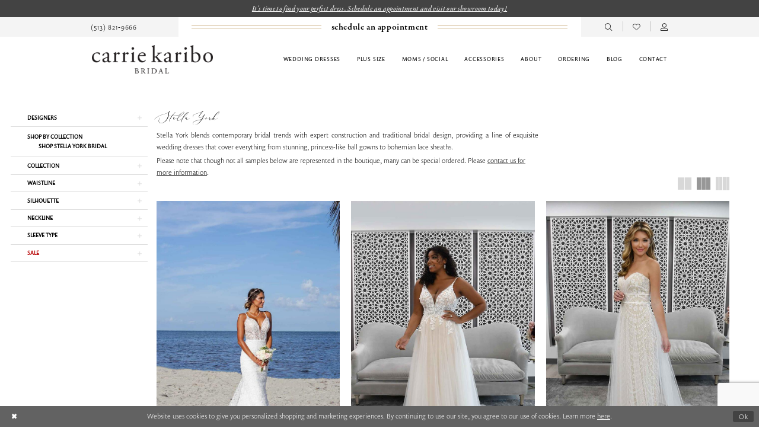

--- FILE ---
content_type: text/html; charset=utf-8
request_url: https://www.carriekaribobridal.com/stella-york/spring-2021
body_size: 18886
content:





<!DOCTYPE html>
<html class="html-common html-plp" lang="en-US">
<head>
    
<base href="/">
<meta charset="UTF-8">
<meta name="viewport" content="width=device-width, initial-scale=1, maximum-scale=2, user-scalable=0" />
<meta name="format-detection" content="telephone=yes">

    <link rel="apple-touch-icon" sizes="180x180" href="Themes/CarrieKariboBridal/Content/img/favicon/apple-touch-icon.png">
<link rel="icon" type="image/png" sizes="32x32" href="Themes/CarrieKariboBridal/Content/img/favicon/favicon-32x32.png">
<link rel="icon" type="image/png" sizes="16x16" href="Themes/CarrieKariboBridal/Content/img/favicon/favicon-16x16.png">
<link rel="manifest" href="Themes/CarrieKariboBridal/Content/img/favicon/site.webmanifest">
<link rel="mask-icon" href="Themes/CarrieKariboBridal/Content/img/favicon/safari-pinned-tab.svg" color="#5bbad5">
<link rel="shortcut icon" href="Themes/CarrieKariboBridal/Content/img/favicon/favicon.ico">
<meta name="msapplication-TileColor" content="#da532c">
<meta name="msapplication-config" content="Themes/CarrieKariboBridal/Content/img/favicon/browserconfig.xml">
<meta name="theme-color" content="#ffffff">
    <link rel="preconnect" href="https://use.typekit.net" crossorigin="anonymous">
<link rel="preconnect" href="https://p.typekit.net" crossorigin="anonymous">
<link rel="preload" href="https://use.typekit.net/eji2pge.css" as="style">
<link rel="stylesheet" href="https://use.typekit.net/eji2pge.css"/>

    
<title>Stella York Spring 2021 Bridal Dresses | Carrie Karibo Bridal</title>

    <meta property="og:title" content="Stella York Spring 2021 Bridal Dresses | Carrie Karibo Bridal" />
    <meta property="og:type" content="website" />
    <meta property="og:url" content="https://www.carriekaribobridal.com/stella-york/spring-2021"/>
        <meta name="description" content="Shop Stella York Spring 2021 Bridal Dresses at Carrie Karibo Bridal" />
        <meta property="og:description" content="Shop Stella York Spring 2021 Bridal Dresses at Carrie Karibo Bridal" />
        <meta property="og:image" content="https://dy9ihb9itgy3g.cloudfront.net/products/3540/7172/7172__1.s20-stellayork.-inf.jpg" />
        <meta name="twitter:image" content="https://dy9ihb9itgy3g.cloudfront.net/products/3540/7172/7172__1.s20-stellayork.-inf.jpg">
        <meta name="google-site-verification" content="XnCcP16Uxwh36LQ-sljQFbYcAe8RBoKaiH9Few1j3QU" />
        <link rel="canonical" href="https://www.carriekaribobridal.com/stella-york/spring-2021" />

    

    <link rel="preload" href="/Content/fonts/syvoicomoon/Syvo-Icomoon.woff?y5043x" as="font" type="font/woff" crossorigin>

    <link rel="stylesheet" type="text/css" href="https://www.carriekaribobridal.com/content/theme.min.css?v=20251230114444"/>
    

    


        <script type="application/ld&#x2B;json">
          {
  "@context": "http://schema.org",
  "@type": "Brand",
  "name": "Stella York",
  "description": "<p>Stella York blends contemporary bridal trends with expert construction and traditional bridal design, providing a line of exquisite wedding dresses that cover everything from stunning, princess-like ball gowns to bohemian lace sheaths.&nbsp;</p>",
  "url": "https://www.carriekaribobridal.com/spring-2021"
}
        </script>

    





<meta name="facebook-domain-verification" content="w6sij0n4imoxlr4nht3618atvobc98" />
<!-- Google tag (gtag.js) -->
<script async src="https://www.googletagmanager.com/gtag/js?id=AW-10843932537"></script>
<script>
  window.dataLayer = window.dataLayer || [];
  function gtag(){dataLayer.push(arguments);}
  gtag('js', new Date());

  gtag('config', 'AW-10843932537');
</script>
</head>
<body class="page-common page-plp  ">
    <!--[if lt IE 11]>
      <p class="browsehappy">You are using an <strong>outdated</strong> browser. Please <a href="http://browsehappy.com/">upgrade your browser</a> to improve your experience.</p>
    <![endif]-->
    <div class="hidden-vars" data-vars>
    <div class="breakpoint-xl" data-var-name="breakpoint" data-var-type="xl" data-var-value="width"></div>
    <div class="breakpoint-lg" data-var-name="breakpoint" data-var-type="lg" data-var-value="width"></div>
    <div class="breakpoint-md" data-var-name="breakpoint" data-var-type="md" data-var-value="width"></div>
    <div class="breakpoint-sm" data-var-name="breakpoint" data-var-type="sm" data-var-value="width"></div>
    <div class="color-primary" data-var-name="color" data-var-type="primary" data-var-value="color"></div>
    <div class="color-secondary" data-var-name="color" data-var-type="secondary" data-var-value="color"></div>
</div>
    <!-- Loader -->
    <div id="spinner" class="loader">
        <div class="round">
            <div class="section"></div>
        </div>
    </div>
    <div class="app-container app-container-fix">
        
<div class="primary-block  iblock-fix" data-property="fixed-header">
    


    <div class="preheader-promo" id="preheader-promo-common" data-property="preheader-promo">
        <div class="container-fluid">
            <div class="row">
                <div class="common-top-promo">
                    
    <div class="common-message" role="status" 
         data-popup="commonTopPromo" 
         data-popup-expires="1"
         style="display:none;">
        <div class="common-message--blocks iblock-fix">

                <div class="common-message--block common-message--block-text-list">
                    <div class="common-message--text-list">
                        <div class="list">
                                <div class="list-item common-message--text-list-description-item">
                                    <div class="common-message--text common-message--text-list-description">
                                        <p><a href="/appointments" target="_self">It's time to find your perfect dress. Schedule an appointment and visit our showroom today!</a></p>
                                    </div>
                                </div>

                        </div>
                    </div>
                </div>


        </div>
    </div>

                </div>
            </div>
        </div>
    </div>


        <div class="preheader preheader-appointment-wrapper appointment-style hidden-gt-sm hidden-mobile-sticky" id="preheader-appointment-wrapper">
            <div class="container">
                <div class="row">
                    <ul role="menu" aria-label="Preheader Menu. Buttons: appointment">
                        <li role="menuitem">
                            <a href="appointments" aria-label="Book an appointment">
  <i class="icomoon icomoon-calendar hidden-xs hidden-sm hidden-gt-sm visible-mobile-sticky" aria-hidden="true"></i>
  <span class="hidden-mobile-sticky">schedule an appointment</span>
</a>
                        </li>
                    </ul>
                </div>
            </div>
        </div>

    <div class="preheader preheader-main" id="preheader">
        <div class="container">
            <div class="row">
                <div class="preheader-blocks">
                    <div class="preheader-block preheader-left preheader-style">
                        <ul role="menu" aria-label="Preheader Menu. Buttons: hamburger, phone" class="">
                            <li class="hidden-gt-sm" role="menuitem">
                                <span class="navbar-toggle menu-item collapsed"
      data-toggle="collapse"
      data-target="#main-navbar"
      role="button"
      aria-label="Show Main Navigation Menu"
      aria-controls="main-navbar"
      aria-haspopup="true"
      aria-expanded="false">
    <i class="icomoon icomoon-hamburger"
       aria-hidden="true"></i>
</span>
                            </li>

                                <li role="menuitem" class="hidden-mobile-sticky">
                                    <a href="tel:5138219666"
   rel="nofollow" 
   aria-label="Phone us">
  <i class="icomoon icomoon-phone hidden-gt-sm" aria-hidden="true"></i>
  <span class="hidden-xs hidden-sm">(513)&nbsp;821&#8209;9666</span>
</a>
                                </li>
                        </ul>
                    </div>

                        <div class="preheader-block preheader-center appointment-style hidden-xs hidden-sm">
                            <ul role="menu" aria-label="Preheader Menu. Buttons: appointment">
                                <li role="menuitem">
                                    <a href="appointments" aria-label="Book an appointment">
  <i class="icomoon icomoon-calendar hidden-xs hidden-sm hidden-gt-sm visible-mobile-sticky" aria-hidden="true"></i>
  <span class="hidden-mobile-sticky">schedule an appointment</span>
</a>
                                </li>
                            </ul>
                        </div>

                    <a
                       href="/"
                       class="brand-logo hidden-gt-sm"
                       aria-label="Carrie Karibo Bridal">
                        <img src="logos/main-logo?v=7f82dfd7-25c6-9848-d968-8ed98057efe5"
                             alt="Carrie Karibo Bridal" />
                    </a>

                    <div class="preheader-block preheader-right preheader-style">
                        <ul role="menu" aria-label="Preheader Menu. Buttons: search, appointment, phone, wishlist, account" class="has-separators">
                                <li role="menuitem" class="hidden-xs hidden-sm hidden-gt-sm visible-mobile-sticky">
                                    <a href="appointments" aria-label="Book an appointment">
  <i class="icomoon icomoon-calendar hidden-xs hidden-sm hidden-gt-sm visible-mobile-sticky" aria-hidden="true"></i>
  <span class="hidden-mobile-sticky">schedule an appointment</span>
</a>
                                </li>

                                <li role="menuitem" class="hidden-xs hidden-sm hidden-gt-sm visible-mobile-sticky">
                                    <a href="tel:5138219666"
   rel="nofollow" 
   aria-label="Phone us">
  <i class="icomoon icomoon-phone hidden-gt-sm" aria-hidden="true"></i>
  <span class="hidden-xs hidden-sm">(513)&nbsp;821&#8209;9666</span>
</a>
                                </li>
                            
                            <li role="menuitem">
                                <a class="show-search" 
   href="search" 
   aria-haspopup="true" 
   aria-expanded="false" 
   aria-label="Show search">
    <i class="icomoon icomoon-search"
    aria-hidden="true"></i>
</a>
                            </li>
                            
                            <li role="menuitem" class="">
                                <a href="/wishlist"
   aria-label="Visit Wishlist Page">
    <i aria-hidden="true" class="icomoon icomoon-heart-o"></i>
</a>
                            </li>
                            
                            <li role="menuitem" class="hidden-xs hidden-sm">
                                <a href="/account/information"
   class="dropdown-toggle menu-item"
   data-toggle="dropdown"
   role="button"
   aria-label="Open Account Dialog"
   aria-haspopup="true"
   aria-expanded="false">
    <i class="icomoon icomoon-user-o" aria-hidden="true"></i>
</a>
<div class="dropdown-menu clickable cart-popup"
     role="dialog"
     aria-label="Account Dialog">
    <span class="fl-right close-dropdown"
          data-trigger="cart"
          role="button"
          aria-label="Toggle Account Dialog"
          aria-haspopup="true"
          aria-expanded="false">
    </span>
    <div class="account-dropdown">
        <ul>
                <li>
                    <a href="/login">Sign In</a>
                </li>
                <li>
                    <a href="/register">Sign Up</a>
                </li>
                <li>
                    <a href="/wishlist">Wishlist</a>
                </li>
        </ul>
    </div>
</div>
                            </li>
                            
                        </ul>
                    </div>

                    <div class="search-holder">
                        
<div name="search-form"
     role="search"
     aria-label="Search form"
     class="search-form iblock-fix collapsed">
    <div class="search-group ui-widget">
        <div class="search-btn search-btn-left">
            <button type="submit"
                    data-trigger="search"
                    aria-label="Submit Search">
                <i class="icomoon icomoon-search"
                   aria-hidden="true"></i>
            </button>
        </div>
        <div class="search-btn search-btn-right">
            <button type="button"
                    class="close-search-form"
                    aria-label="Close Search">
                <i class="icomoon icomoon-close-x"
                   aria-hidden="true"></i>
            </button>
        </div>
        <input type="search"
               name="query"
               class="ui-autocomplete-input"
               placeholder="Search"
               aria-label="Enter Search Text"
               data-property="search"
               autocomplete="off">
    </div>
</div>
                    </div>
                </div>
            </div>
        </div>
    </div>

    <header class="header iblock-fix" id="header">
        <div class="container">
            <div class="row">
                <div class="header-blocks clearfix">
                    <a
                       href="/"
                       class="brand-logo hidden-xs hidden-sm"
                       aria-label="Carrie Karibo Bridal">
                        <img src="logos/main-logo?v=7f82dfd7-25c6-9848-d968-8ed98057efe5"
                             alt="Carrie Karibo Bridal" />
                    </a>

                    

<div id="main-navbar" class="navbar-collapse main-navbar main-navbar-extended collapse">
    <div class="main-navbar-extended-contents">
        
<div class="main-navbar-extended-header hidden-gt-sm">
    <div class="main-navbar-extended-header-search">
        
<div name="search-form"
     role="search"
     aria-label="Search form"
     class="search-form iblock-fix collapsed">
    <div class="search-group ui-widget">
        <div class="search-btn search-btn-left">
            <button type="submit"
                    data-trigger="search"
                    aria-label="Submit Search">
                <i class="icomoon icomoon-search"
                   aria-hidden="true"></i>
            </button>
        </div>
        <div class="search-btn search-btn-right">
            <button type="button"
                    class="close-search-form"
                    aria-label="Close Search">
                <i class="icomoon icomoon-close-x"
                   aria-hidden="true"></i>
            </button>
        </div>
        <input type="search"
               name="query"
               class="ui-autocomplete-input"
               placeholder="Search"
               aria-label="Enter Search Text"
               value=""
               data-property="search"
               autocomplete="off">
    </div>
</div>
    </div>
</div>
        
<div class="main-navbar-extended-body">
    




<nav class="common-navbar" role="navigation" id="common-navbar" aria-label="Main Navigation">
    <span
          class="close-navbar close-btn "
          data-toggle="collapse"
          data-target="#main-navbar"
          role="button"
          tabindex="0"
          aria-controls="main-navbar"
          aria-haspopup="true"
          aria-expanded="false"
          aria-label="Close Navbar">
    </span>

            <ul role="menubar" aria-label="Main Navigation Menu">
                    <li role="none" data-menu-item>
                            <input type="checkbox" autocomplete="off" 
                                   data-trigger="menu-opener"
                                   tabindex="-1"
                                   aria-label="Toggle Wedding dresses Sub Menu"/>
                        <span class="navbar-item" role="menuitem" tabindex="0" aria-haspopup="true" aria-expanded="false">
                            <span>Wedding dresses</span>
                            <i class="sign" aria-hidden="true"></i>
                        </span>
                            <ul role="menu"
                                aria-label="Wedding dresses Sub Menu"
                                class="common-sub-menu">
                                
        <li role="none"
            data-menu-item="empty">
                <input type="checkbox"
                       autocomplete="off"
                       data-trigger="menu-opener"
                       tabindex="-1"
                       aria-label="Toggle Sub Menu"/>
                <ul role="menu"
                    aria-label=" Sub Menu">
                    
        <li role="none"
            data-menu-item="">
                <a class="navbar-item" role="menuitem" tabindex="0" aria-haspopup="false" aria-expanded="false" href="our-designers" rel="" target="">
                    <span>Designers</span>
                    <i class="sign" aria-hidden="true"></i>
                </a>
        </li>        
        <li role="none"
            data-menu-item="">
                <a class="navbar-item" role="menuitem" tabindex="-1" aria-haspopup="false" aria-expanded="false" href="/collections/bridal" rel="" target="">
                    <span>Wedding dresses</span>
                    <i class="sign" aria-hidden="true"></i>
                </a>
        </li>        
        <li role="none"
            data-menu-item="">
                <a class="navbar-item" role="menuitem" tabindex="-1" aria-haspopup="false" aria-expanded="false" href="shop-by-style" rel="" target="">
                    <span>Shop by style</span>
                    <i class="sign" aria-hidden="true"></i>
                </a>
        </li>        
        <li role="none"
            data-menu-item="">
                <a class="navbar-item" role="menuitem" tabindex="-1" aria-haspopup="false" aria-expanded="false" href="collections/bridal/sale" rel="" target="">
                    <span>Sample Sale Dresses</span>
                    <i class="sign" aria-hidden="true"></i>
                </a>
        </li>        
        <li role="none"
            data-menu-item="">
                <a class="navbar-item" role="menuitem" tabindex="-1" aria-haspopup="false" aria-expanded="false" href="/collections/little-white-dress" rel="" target="">
                    <span>Little White Dresses</span>
                    <i class="sign" aria-hidden="true"></i>
                </a>
        </li>        

                </ul>
        </li>        

                            </ul>                                
                    </li>
                    <li role="none" data-menu-item>
                        <a class="navbar-item" role="menuitem" tabindex="-1" aria-haspopup="false" aria-expanded="false" href="/collections/plus" rel="" target="">
                            <span>Plus size</span>
                            <i class="sign" aria-hidden="true"></i>
                        </a>
                    </li>
                    <li role="none" data-menu-item>
                            <input type="checkbox" autocomplete="off" 
                                   data-trigger="menu-opener"
                                   tabindex="-1"
                                   aria-label="Toggle Moms / Social Sub Menu"/>
                        <span class="navbar-item" role="menuitem" tabindex="-1" aria-haspopup="true" aria-expanded="false">
                            <span>Moms / Social</span>
                            <i class="sign" aria-hidden="true"></i>
                        </span>
                            <ul role="menu"
                                aria-label="Moms / Social Sub Menu"
                                class="common-sub-menu">
                                
        <li role="none"
            data-menu-item="empty">
                <input type="checkbox"
                       autocomplete="off"
                       data-trigger="menu-opener"
                       tabindex="-1"
                       aria-label="Toggle Sub Menu"/>
                <ul role="menu"
                    aria-label=" Sub Menu">
                    
        <li role="none"
            data-menu-item="">
                <a class="navbar-item" role="menuitem" tabindex="0" aria-haspopup="false" aria-expanded="false" href="mothers-designers" rel="" target="">
                    <span>Designers</span>
                    <i class="sign" aria-hidden="true"></i>
                </a>
        </li>        

                </ul>
        </li>        

                            </ul>                                
                    </li>
                    <li role="none" data-menu-item>
                        <a class="navbar-item" role="menuitem" tabindex="-1" aria-haspopup="false" aria-expanded="false" href="accessories" rel="" target="">
                            <span>Accessories</span>
                            <i class="sign" aria-hidden="true"></i>
                        </a>
                    </li>
                    <li role="none" data-menu-item>
                            <input type="checkbox" autocomplete="off" 
                                   data-trigger="menu-opener"
                                   tabindex="-1"
                                   aria-label="Toggle About Sub Menu"/>
                        <span class="navbar-item" role="menuitem" tabindex="-1" aria-haspopup="true" aria-expanded="false">
                            <span>About</span>
                            <i class="sign" aria-hidden="true"></i>
                        </span>
                            <ul role="menu"
                                aria-label="About Sub Menu"
                                class="common-sub-menu">
                                
        <li role="none"
            data-menu-item="empty">
                <input type="checkbox"
                       autocomplete="off"
                       data-trigger="menu-opener"
                       tabindex="-1"
                       aria-label="Toggle Sub Menu"/>
                <ul role="menu"
                    aria-label=" Sub Menu">
                    
        <li role="none"
            data-menu-item="">
                <a class="navbar-item" role="menuitem" tabindex="0" aria-haspopup="false" aria-expanded="false" href="about-us" rel="" target="">
                    <span>About Us</span>
                    <i class="sign" aria-hidden="true"></i>
                </a>
        </li>        
        <li role="none"
            data-menu-item="">
                <a class="navbar-item" role="menuitem" tabindex="-1" aria-haspopup="false" aria-expanded="false" href="alterations" rel="" target="">
                    <span>Alterations</span>
                    <i class="sign" aria-hidden="true"></i>
                </a>
        </li>        
        <li role="none"
            data-menu-item="">
                <a class="navbar-item" role="menuitem" tabindex="-1" aria-haspopup="false" aria-expanded="false" href="real-brides" rel="" target="">
                    <span>Our Brides</span>
                    <i class="sign" aria-hidden="true"></i>
                </a>
        </li>        
        <li role="none"
            data-menu-item="">
                <a class="navbar-item" role="menuitem" tabindex="-1" aria-haspopup="false" aria-expanded="false" href="/events" rel="" target="">
                    <span>Events</span>
                    <i class="sign" aria-hidden="true"></i>
                </a>
        </li>        
        <li role="none"
            data-menu-item="">
                <a class="navbar-item" role="menuitem" tabindex="-1" aria-haspopup="false" aria-expanded="false" href="testimonials" rel="" target="">
                    <span>Testimonials</span>
                    <i class="sign" aria-hidden="true"></i>
                </a>
        </li>        
        <li role="none"
            data-menu-item="">
                <a class="navbar-item" role="menuitem" tabindex="-1" aria-haspopup="false" aria-expanded="false" href="careers" rel="" target="">
                    <span>Careers</span>
                    <i class="sign" aria-hidden="true"></i>
                </a>
        </li>        

                </ul>
        </li>        

                            </ul>                                
                    </li>
                    <li role="none" data-menu-item>
                        <a class="navbar-item" role="menuitem" tabindex="-1" aria-haspopup="false" aria-expanded="false" href="ordering" rel="" target="">
                            <span>Ordering</span>
                            <i class="sign" aria-hidden="true"></i>
                        </a>
                    </li>
                    <li role="none" data-menu-item>
                        <a class="navbar-item" role="menuitem" tabindex="-1" aria-haspopup="false" aria-expanded="false" href="/blog" rel="" target="">
                            <span>Blog</span>
                            <i class="sign" aria-hidden="true"></i>
                        </a>
                    </li>
                    <li role="none" data-menu-item>
                        <a class="navbar-item" role="menuitem" tabindex="-1" aria-haspopup="false" aria-expanded="false" href="contact-us" rel="" target="">
                            <span>Contact</span>
                            <i class="sign" aria-hidden="true"></i>
                        </a>
                    </li>
            </ul>
</nav>



</div>
        
<div class="main-navbar-extended-footer hidden-gt-sm">
    <div class="main-navbar-extended-footer-icons">
        <ul>
                    <li>
                        <a href="/wishlist">
                            <i class="icon-syvo icon-heart-o" aria-hidden="true"></i>
                            <span>Wishlist</span>
                        </a>
                    </li>
                <li>
                    <a href="/login">
                        <i class="icon-syvo icon-user-o" aria-hidden="true"></i>
                        <span>Sign In</span>
                    </a>
                </li>
                <li>
                    <a href="/register">
                        <i class="icon-syvo icon-user-o" aria-hidden="true"><span>+</span></i>
                        <span>Sign Up</span>
                    </a>
                </li>
        </ul>
    </div>
</div>
    </div>
    
<div class="main-navbar-extended-overlay" data-toggle="collapse" data-target="#main-navbar" aria-haspopup="false" aria-expanded="false" aria-hidden="true"></div>
</div>
                </div>
            </div>
        </div>
    </header>
</div>
        


        <div class="main-content" id="main">
            

<div class="common-cmp plp-cmp iblock-fix ajax-cmp">

<section class="section-plp-ajax-content section-block section-inner">
    <div class="container-fluid">
        <div class="row">

            


            <div class="plp-ajax-content plp-ajax-content-main">
                <div class="list">

                    <div class="list-item">
                        
    <div class="plp-ajax-content-filters" id="plp-filter">
        <div role="button" class="plp-ajax-content-filters-blocker hidden-gt-sm" 
             toggle-popup="#plp-filter" 
             tabindex="0" 
             aria-label="Toggle Filters dialog"></div>
        <div class="list">
                <div class="list-item">
                    <div class="plp-ajax-filter-breadcrumbs">
                        

<div class="filter-breadcrumbs">
    <div class="list hide" data-block="filter-breadcrumbs" role="list">
        <div class="list-item" data-property="filter-breadcrumb-clear" role="listitem">
            <label class="filter-breadcrumb filter-breadcrumb-clear"
                   data-trigger="filters-reset"
                   data-property="prices,colors,sizes,inStore,sortBy,attrs,stores,brands">
                <span>Clear All</span>
            </label>
        </div>
    </div>
</div>
                    </div>
                </div>

                <div class="list-item">
                    
    <div class="plp-ajax-filters">
        <span role="heading" aria-level="2" class="sr-only">Product List Filters</span>
        <a href="#plp-ajax-filter-skip" title="Skip to end" class="sr-only sr-only-focusable"
           data-trigger="scroll-to" data-target="#plp-ajax-filter-skip">Skip to end</a>
        <div class="list">
                    <div class="list-item" >
                        


<div class="plp-ajax-filter">
    <div class="plp-ajax-filter-collapse">
        <div class="filter-collapse"
             id="filter-collapse-0">
            <div class="filter-collapse-heading"
                 id="filter-collapse-heading-0">
                <button role="button" type="button"
                        data-toggle="collapse"
                        data-parent="#filter-collapse-0"
                        data-target="#filter-collapse-body-0"
                        class="filter-label collapsed"
                        aria-expanded="false"
                        aria-controls="filter-collapse-body-0">
                    <span class="label-span ">Designers</span>
                    <div class="label-addon">
                        <span class="collapse-sign">
                        </span>
                    </div>
                </button>
            </div>
            <div id="filter-collapse-body-0" class="filter-collapse-body collapse" role="tabpanel" aria-labelledby="filter-collapse-heading-0">
                <div class="filter-collapse-content ">
                    



    <div class="filter-nav-list clearfix">
            <ul id="linklist-0"  class="">
                
            <li>
                <a href="alexander-by-daymor">
                    <span class="filter-nav--text" data-autocomplete-value="Alexander By Daymor">Alexander By Daymor</span>
                </a>
            </li>
            <li>
                <a href="alyne-by-rita-vinieris">
                    <span class="filter-nav--text" data-autocomplete-value="Alyne By Rita Vinieris">Alyne By Rita Vinieris</span>
                </a>
            </li>
            <li>
                <a href="anne-barge-couture">
                    <span class="filter-nav--text" data-autocomplete-value="Anne Barge Couture">Anne Barge Couture</span>
                </a>
            </li>
            <li>
                <a href="audrey--plus-brooks">
                    <span class="filter-nav--text" data-autocomplete-value="Audrey &#x2B; Brooks">Audrey + Brooks</span>
                </a>
            </li>
            <li>
                <a href="elizabeth-bower">
                    <span class="filter-nav--text" data-autocomplete-value="Elizabeth Bower">Elizabeth Bower</span>
                </a>
            </li>
            <li>
                <a href="enaura">
                    <span class="filter-nav--text" data-autocomplete-value="Enaura">Enaura</span>
                </a>
            </li>
            <li>
                <a href="frascara">
                    <span class="filter-nav--text" data-autocomplete-value="Frascara">Frascara</span>
                </a>
            </li>
            <li>
                <a href="feriani-couture">
                    <span class="filter-nav--text" data-autocomplete-value="Feriani Couture">Feriani Couture</span>
                </a>
            </li>
            <li>
                <a href="gia-franco">
                    <span class="filter-nav--text" data-autocomplete-value="Gia Franco">Gia Franco</span>
                </a>
            </li>
            <li>
                <a href="greta-constantine">
                    <span class="filter-nav--text" data-autocomplete-value="Greta Constantine">Greta Constantine</span>
                </a>
            </li>
            <li>
                <a href="jane-hill">
                    <span class="filter-nav--text" data-autocomplete-value="Jane Hill">Jane Hill</span>
                </a>
            </li>
            <li>
                <a href="hynes-park">
                    <span class="filter-nav--text" data-autocomplete-value="Hynes Park">Hynes Park</span>
                </a>
            </li>
            <li>
                <a href="janique">
                    <span class="filter-nav--text" data-autocomplete-value="Janique">Janique</span>
                </a>
            </li>
            <li>
                <a href="jenny-yoo">
                    <span class="filter-nav--text" data-autocomplete-value="Jenny Yoo">Jenny Yoo</span>
                </a>
            </li>
            <li>
                <a href="jenny-by-jenny-yoo">
                    <span class="filter-nav--text" data-autocomplete-value="Jenny by Jenny Yoo">Jenny by Jenny Yoo</span>
                </a>
            </li>
            <li>
                <a href="jh-bridal-by-jimme-huang">
                    <span class="filter-nav--text" data-autocomplete-value="JH Bridal by Jimme Huang">JH Bridal by Jimme Huang</span>
                </a>
            </li>
            <li>
                <a href="jh-bridal-by-jimme-huang-veils">
                    <span class="filter-nav--text" data-autocomplete-value="JH Bridal By Jimme Huang Veils">JH Bridal By Jimme Huang Veils</span>
                </a>
            </li>
            <li>
                <a href="john-paul-ataker">
                    <span class="filter-nav--text" data-autocomplete-value="John Paul Ataker">John Paul Ataker</span>
                </a>
            </li>
            <li>
                <a href="martina-liana">
                    <span class="filter-nav--text" data-autocomplete-value="Martina Liana">Martina Liana</span>
                </a>
            </li>
            <li>
                <a href="nicole-and-felicia">
                    <span class="filter-nav--text" data-autocomplete-value="Nicole and Felicia">Nicole and Felicia</span>
                </a>
            </li>
            <li>
                <a href="rivini-by-rita-vinieris">
                    <span class="filter-nav--text" data-autocomplete-value="Rivini by Rita Vinieris">Rivini by Rita Vinieris</span>
                </a>
            </li>
            <li>
                <a href="sareh-nouri">
                    <span class="filter-nav--text" data-autocomplete-value="Sareh Nouri">Sareh Nouri</span>
                </a>
            </li>
            <li>
                <a href="stella-york-plus-size">
                    <span class="filter-nav--text" data-autocomplete-value="Stella York Plus Size">Stella York Plus Size</span>
                </a>
            </li>
            <li>
                <a href="verdin-bridal-blanche">
                    <span class="filter-nav--text" data-autocomplete-value="Verdin Bridal Blanche">Verdin Bridal Blanche</span>
                </a>
            </li>
            <li>
                <a href="verdin-bridal">
                    <span class="filter-nav--text" data-autocomplete-value="Verdin Bridal Couture">Verdin Bridal Couture</span>
                </a>
            </li>
            <li>
                <a href="thomas-knoell-designs">
                    <span class="filter-nav--text" data-autocomplete-value="Thomas Knoell Designs">Thomas Knoell Designs</span>
                </a>
            </li>
            <li>
                <a href="sara-gabriel">
                    <span class="filter-nav--text" data-autocomplete-value="Sara Gabriel">Sara Gabriel</span>
                </a>
            </li>
            <li>
                <a href="vagabond-bridal">
                    <span class="filter-nav--text" data-autocomplete-value="Vagabond Bridal">Vagabond Bridal</span>
                </a>
            </li>
            <li>
                <a href="jenny-yoo-little-white-dress">
                    <span class="filter-nav--text" data-autocomplete-value="Jenny Yoo Little White Dress">Jenny Yoo Little White Dress</span>
                </a>
            </li>

            </ul>



    </div>

                </div>
            </div>
        </div>
    </div>
</div>
                    </div>
                    <div class="list-item" >
                        



<div class="plp-ajax-filter">
    



    <div class="filter-nav-list clearfix">
            <ul class="filter-label ">
                <li>
                    <span>Shop by collection</span>
                    <ul id="linklist-1" >
                        
            <li>
                <a href="stella-york/bridal">
                    <span class="filter-nav--text" data-autocomplete-value="Shop Stella York Bridal">Shop Stella York Bridal</span>
                </a>
            </li>

                    </ul>
                </li>
            </ul>



    </div>

</div>
                    </div>
                    <div class="list-item" >
                        


<div class="plp-ajax-filter">
    <div class="plp-ajax-filter-collapse">
        <div class="filter-collapse"
             id="filter-collapse-2">
            <div class="filter-collapse-heading"
                 id="filter-collapse-heading-2">
                <button role="button" type="button"
                        data-toggle="collapse"
                        data-parent="#filter-collapse-2"
                        data-target="#filter-collapse-body-2"
                        class="filter-label collapsed"
                        aria-expanded="false"
                        aria-controls="filter-collapse-body-2">
                    <span class="label-span ">Collection</span>
                    <div class="label-addon">
                        <span class="collapse-sign">
                        </span>
                    </div>
                </button>
            </div>
            <div id="filter-collapse-body-2" class="filter-collapse-body collapse" role="tabpanel" aria-labelledby="filter-collapse-heading-2">
                <div class="filter-collapse-content ">
                    



        <div class="filter-autocomplete">
            <div class="v2-autocomplete" data-property="v2-autocomplete">
                <input type="text" placeholder="Find a collection"
                        id="autocomplete-id-2" name="autocomplete-name-2"
                        data-autocomplete-target="#linklist-2"
                        aria-label="Find a collection"
                        class="v2-autocomplete-input"/>
                <div class="v2-autocomplete-addon v2-autocomplete-addon-left">
                    <span class="v2-autocomplete-btn">
                        <i class="icon-syvo icon-search" aria-hidden="true"></i>
                    </span>
                </div>
            </div>
        </div>
    <div class="filter-nav-list clearfix">
            <ul id="linklist-2" data-autocomplete-list="#autocomplete-id-2" class="">
                
            <li>
                <a href="stella-york/spring-2026">
                    <span class="filter-nav--text" data-autocomplete-value="Spring 2026">Spring 2026</span>
                </a>
            </li>
            <li>
                <a href="stella-york/fall-2025">
                    <span class="filter-nav--text" data-autocomplete-value="Fall 2025">Fall 2025</span>
                </a>
            </li>
            <li>
                <a href="stella-york/spring-2025">
                    <span class="filter-nav--text" data-autocomplete-value="Spring 2025">Spring 2025</span>
                </a>
            </li>
            <li>
                <a href="stella-york/fall-2024">
                    <span class="filter-nav--text" data-autocomplete-value="Fall 2024">Fall 2024</span>
                </a>
            </li>
            <li>
                <a href="stella-york/spring-2024">
                    <span class="filter-nav--text" data-autocomplete-value="Spring 2024">Spring 2024</span>
                </a>
            </li>
            <li>
                <a href="stella-york/fall-2023">
                    <span class="filter-nav--text" data-autocomplete-value="Fall 2023">Fall 2023</span>
                </a>
            </li>
            <li>
                <a href="stella-york/sample-sale">
                    <span class="filter-nav--text" data-autocomplete-value="Sample Sale">Sample Sale</span>
                </a>
            </li>
            <li>
                <a href="stella-york/spring-2023">
                    <span class="filter-nav--text" data-autocomplete-value="Spring 2023">Spring 2023</span>
                </a>
            </li>
            <li>
                <a href="stella-york/fall-2022">
                    <span class="filter-nav--text" data-autocomplete-value="Fall 2022">Fall 2022</span>
                </a>
            </li>
            <li>
                <a href="stella-york/spring-2022">
                    <span class="filter-nav--text" data-autocomplete-value="Spring 2022">Spring 2022</span>
                </a>
            </li>
            <li>
                <a href="stella-york/fall-2021">
                    <span class="filter-nav--text" data-autocomplete-value="Fall 2021">Fall 2021</span>
                </a>
            </li>
            <li>
                <a href="stella-york/every-body-every-bride-spring-2021">
                    <span class="filter-nav--text" data-autocomplete-value="Every Body Every Bride Spring 2021">Every Body Every Bride Spring 2021</span>
                </a>
            </li>
            <li>
                <a href="stella-york/fall-2020">
                    <span class="filter-nav--text" data-autocomplete-value="Fall 2020">Fall 2020</span>
                </a>
            </li>
            <li>
                <a href="stella-york/spring-2021" class="selected">
                    <span class="filter-nav--text" data-autocomplete-value="Spring 2021">Spring 2021</span>
                </a>
            </li>
            <li>
                <a href="stella-york/fall-2019">
                    <span class="filter-nav--text" data-autocomplete-value="Fall 2019">Fall 2019</span>
                </a>
            </li>
            <li>
                <a href="stella-york/spring-2019">
                    <span class="filter-nav--text" data-autocomplete-value="Spring 2019">Spring 2019</span>
                </a>
            </li>
            <li>
                <a href="stella-york/spring-2020">
                    <span class="filter-nav--text" data-autocomplete-value="Spring 2020">Spring 2020</span>
                </a>
            </li>
            <li>
                <a href="stella-york/all-current-styles">
                    <span class="filter-nav--text" data-autocomplete-value="All Current Styles">All Current Styles</span>
                </a>
            </li>

            </ul>



    </div>

                </div>
            </div>
        </div>
    </div>
</div>
                    </div>
                    <div class="list-item" >
                        


<div class="plp-ajax-filter">
    <div class="plp-ajax-filter-collapse">
        <div class="filter-collapse"
             id="filter-collapse-3">
            <div class="filter-collapse-heading"
                 id="filter-collapse-heading-3">
                <button role="button" type="button"
                        data-toggle="collapse"
                        data-parent="#filter-collapse-3"
                        data-target="#filter-collapse-body-3"
                        class="filter-label collapsed"
                        aria-expanded="false"
                        aria-controls="filter-collapse-body-3">
                    <span class="label-span ">Waistline</span>
                    <div class="label-addon">
                        <span class="collapse-sign">
                        </span>
                    </div>
                </button>
                    <label role="button" class="filter-collapse-clear is-hidden"
                           data-trigger="filter-reset"
                           data-property="attrs0">
                        <span>Clear Filter</span>
                    </label>
            </div>
            <div id="filter-collapse-body-3" class="filter-collapse-body collapse" role="tabpanel" aria-labelledby="filter-collapse-heading-3">
                <div class="filter-collapse-content ">
                    


    <div class="filter-nav-list clearfix filter-checkbox-list filter-attrs0-list" data-property="">
        <ul id="checklist-3" class="brands-list" >
                    <li>
                        <div class="v2-check">
                            <input id="attrs00-175-3" name="attrs01"
                                   type="checkbox"
                                   data-plp-filter="attrs0"
                                   data-signular-title="waistline"
                                   value="25"
                                   aria-label="waistline: Natural">
                            <label for="attrs00-175-3" class="v2-control">
                                <span class="sign"></span>
                                <span class="v2-control--text" data-autocomplete-value="Natural">Natural</span>
                            </label>
                        </div>
                    </li>
        </ul>
    </div>

                </div>
            </div>
        </div>
    </div>
</div>
                    </div>
                    <div class="list-item" >
                        


<div class="plp-ajax-filter">
    <div class="plp-ajax-filter-collapse">
        <div class="filter-collapse"
             id="filter-collapse-4">
            <div class="filter-collapse-heading"
                 id="filter-collapse-heading-4">
                <button role="button" type="button"
                        data-toggle="collapse"
                        data-parent="#filter-collapse-4"
                        data-target="#filter-collapse-body-4"
                        class="filter-label collapsed"
                        aria-expanded="false"
                        aria-controls="filter-collapse-body-4">
                    <span class="label-span ">Silhouette</span>
                    <div class="label-addon">
                        <span class="collapse-sign">
                        </span>
                    </div>
                </button>
                    <label role="button" class="filter-collapse-clear is-hidden"
                           data-trigger="filter-reset"
                           data-property="attrs1">
                        <span>Clear Filter</span>
                    </label>
            </div>
            <div id="filter-collapse-body-4" class="filter-collapse-body collapse" role="tabpanel" aria-labelledby="filter-collapse-heading-4">
                <div class="filter-collapse-content ">
                    


    <div class="filter-nav-list clearfix filter-checkbox-list filter-attrs1-list" data-property="">
        <ul id="checklist-4" class="brands-list" >
                    <li>
                        <div class="v2-check">
                            <input id="attrs10-2762-4" name="attrs11"
                                   type="checkbox"
                                   data-plp-filter="attrs1"
                                   data-signular-title="silhouette"
                                   value="26"
                                   aria-label="silhouette: A Line">
                            <label for="attrs10-2762-4" class="v2-control">
                                <span class="sign"></span>
                                <span class="v2-control--text" data-autocomplete-value="A Line">A Line</span>
                            </label>
                        </div>
                    </li>
                    <li>
                        <div class="v2-check">
                            <input id="attrs11-2762-4" name="attrs12"
                                   type="checkbox"
                                   data-plp-filter="attrs1"
                                   data-signular-title="silhouette"
                                   value="33"
                                   aria-label="silhouette: Ballgown">
                            <label for="attrs11-2762-4" class="v2-control">
                                <span class="sign"></span>
                                <span class="v2-control--text" data-autocomplete-value="Ballgown">Ballgown</span>
                            </label>
                        </div>
                    </li>
                    <li>
                        <div class="v2-check">
                            <input id="attrs12-2762-4" name="attrs13"
                                   type="checkbox"
                                   data-plp-filter="attrs1"
                                   data-signular-title="silhouette"
                                   value="37"
                                   aria-label="silhouette: Fit and Flare | Mermaid">
                            <label for="attrs12-2762-4" class="v2-control">
                                <span class="sign"></span>
                                <span class="v2-control--text" data-autocomplete-value="Fit and Flare | Mermaid">Fit and Flare | Mermaid</span>
                            </label>
                        </div>
                    </li>
                    <li>
                        <div class="v2-check">
                            <input id="attrs13-2762-4" name="attrs14"
                                   type="checkbox"
                                   data-plp-filter="attrs1"
                                   data-signular-title="silhouette"
                                   value="36"
                                   aria-label="silhouette: Sheath">
                            <label for="attrs13-2762-4" class="v2-control">
                                <span class="sign"></span>
                                <span class="v2-control--text" data-autocomplete-value="Sheath">Sheath</span>
                            </label>
                        </div>
                    </li>
        </ul>
    </div>

                </div>
            </div>
        </div>
    </div>
</div>
                    </div>
                    <div class="list-item" >
                        


<div class="plp-ajax-filter">
    <div class="plp-ajax-filter-collapse">
        <div class="filter-collapse"
             id="filter-collapse-5">
            <div class="filter-collapse-heading"
                 id="filter-collapse-heading-5">
                <button role="button" type="button"
                        data-toggle="collapse"
                        data-parent="#filter-collapse-5"
                        data-target="#filter-collapse-body-5"
                        class="filter-label collapsed"
                        aria-expanded="false"
                        aria-controls="filter-collapse-body-5">
                    <span class="label-span ">Neckline</span>
                    <div class="label-addon">
                        <span class="collapse-sign">
                        </span>
                    </div>
                </button>
                    <label role="button" class="filter-collapse-clear is-hidden"
                           data-trigger="filter-reset"
                           data-property="attrs2">
                        <span>Clear Filter</span>
                    </label>
            </div>
            <div id="filter-collapse-body-5" class="filter-collapse-body collapse" role="tabpanel" aria-labelledby="filter-collapse-heading-5">
                <div class="filter-collapse-content ">
                    


    <div class="filter-nav-list clearfix filter-checkbox-list filter-attrs2-list" data-property="">
        <ul id="checklist-5" class="brands-list" >
                    <li>
                        <div class="v2-check">
                            <input id="attrs20-7799-5" name="attrs21"
                                   type="checkbox"
                                   data-plp-filter="attrs2"
                                   data-signular-title="neckline"
                                   value="27"
                                   aria-label="neckline: Sweetheart">
                            <label for="attrs20-7799-5" class="v2-control">
                                <span class="sign"></span>
                                <span class="v2-control--text" data-autocomplete-value="Sweetheart">Sweetheart</span>
                            </label>
                        </div>
                    </li>
                    <li>
                        <div class="v2-check">
                            <input id="attrs21-7799-5" name="attrs22"
                                   type="checkbox"
                                   data-plp-filter="attrs2"
                                   data-signular-title="neckline"
                                   value="31"
                                   aria-label="neckline: V Neck">
                            <label for="attrs21-7799-5" class="v2-control">
                                <span class="sign"></span>
                                <span class="v2-control--text" data-autocomplete-value="V Neck">V Neck</span>
                            </label>
                        </div>
                    </li>
        </ul>
    </div>

                </div>
            </div>
        </div>
    </div>
</div>
                    </div>
                    <div class="list-item" >
                        


<div class="plp-ajax-filter">
    <div class="plp-ajax-filter-collapse">
        <div class="filter-collapse"
             id="filter-collapse-6">
            <div class="filter-collapse-heading"
                 id="filter-collapse-heading-6">
                <button role="button" type="button"
                        data-toggle="collapse"
                        data-parent="#filter-collapse-6"
                        data-target="#filter-collapse-body-6"
                        class="filter-label collapsed"
                        aria-expanded="false"
                        aria-controls="filter-collapse-body-6">
                    <span class="label-span ">Sleeve Type</span>
                    <div class="label-addon">
                        <span class="collapse-sign">
                        </span>
                    </div>
                </button>
                    <label role="button" class="filter-collapse-clear is-hidden"
                           data-trigger="filter-reset"
                           data-property="attrs3">
                        <span>Clear Filter</span>
                    </label>
            </div>
            <div id="filter-collapse-body-6" class="filter-collapse-body collapse" role="tabpanel" aria-labelledby="filter-collapse-heading-6">
                <div class="filter-collapse-content ">
                    


    <div class="filter-nav-list clearfix filter-checkbox-list filter-attrs3-list" data-property="">
        <ul id="checklist-6" class="brands-list" >
                    <li>
                        <div class="v2-check">
                            <input id="attrs30-6973-6" name="attrs31"
                                   type="checkbox"
                                   data-plp-filter="attrs3"
                                   data-signular-title="sleeve type"
                                   value="52"
                                   aria-label="sleeve type: Halter">
                            <label for="attrs30-6973-6" class="v2-control">
                                <span class="sign"></span>
                                <span class="v2-control--text" data-autocomplete-value="Halter">Halter</span>
                            </label>
                        </div>
                    </li>
                    <li>
                        <div class="v2-check">
                            <input id="attrs31-6973-6" name="attrs32"
                                   type="checkbox"
                                   data-plp-filter="attrs3"
                                   data-signular-title="sleeve type"
                                   value="62"
                                   aria-label="sleeve type: Spaghetti Straps">
                            <label for="attrs31-6973-6" class="v2-control">
                                <span class="sign"></span>
                                <span class="v2-control--text" data-autocomplete-value="Spaghetti Straps">Spaghetti Straps</span>
                            </label>
                        </div>
                    </li>
                    <li>
                        <div class="v2-check">
                            <input id="attrs32-6973-6" name="attrs33"
                                   type="checkbox"
                                   data-plp-filter="attrs3"
                                   data-signular-title="sleeve type"
                                   value="32"
                                   aria-label="sleeve type: Strapless">
                            <label for="attrs32-6973-6" class="v2-control">
                                <span class="sign"></span>
                                <span class="v2-control--text" data-autocomplete-value="Strapless">Strapless</span>
                            </label>
                        </div>
                    </li>
        </ul>
    </div>

                </div>
            </div>
        </div>
    </div>
</div>
                    </div>
                    <div class="list-item" >
                        


<div class="plp-ajax-filter">
    <div class="plp-ajax-filter-collapse">
        <div class="filter-collapse"
             id="filter-collapse-7">
            <div class="filter-collapse-heading"
                 id="filter-collapse-heading-7">
                <button role="button" type="button"
                        data-toggle="collapse"
                        data-parent="#filter-collapse-7"
                        data-target="#filter-collapse-body-7"
                        class="filter-label collapsed"
                        aria-expanded="false"
                        aria-controls="filter-collapse-body-7">
                    <span class="label-span color-sale">Sale</span>
                    <div class="label-addon">
                        <span class="collapse-sign">
                        </span>
                    </div>
                </button>
            </div>
            <div id="filter-collapse-body-7" class="filter-collapse-body collapse" role="tabpanel" aria-labelledby="filter-collapse-heading-7">
                <div class="filter-collapse-content color-sale">
                    



    <div class="filter-nav-list clearfix">
            <ul id="linklist-7"  class="color-sale">
                
            <li>
                <a href="collections/bridal/sale">
                    <span class="filter-nav--text" data-autocomplete-value="View all Bridal Sale">View all Bridal Sale</span>
                </a>
            </li>

            </ul>



    </div>

                </div>
            </div>
        </div>
    </div>
</div>
                    </div>
        </div>
        <div id="plp-ajax-filter-skip" class="sr-only" tabindex="-1">Product List Filters End</div>
    </div>

                </div>
        </div>
    </div>

                    </div>

                    <div class="list-item">
                        <div class="content-bio">
                            <div class="list">

                                <div class="list-item">
                                    <div class="plp-ajax-showcase">
                                        
    <div class="showcase">
        <div class="list">
            <div class="list-item">
                <div class="showcase-brief">
                        <div class="showcase-title brief-block" style="">
                                <h1>Stella York</h1>
                        </div>

                        <div class="showcase-description-top brief-block" data-property="showcase-description" style="">
                            <p>Stella York blends contemporary bridal trends with expert construction and traditional bridal design, providing a line of exquisite wedding dresses that cover everything from stunning, princess-like ball gowns to bohemian lace sheaths.&nbsp;</p>
                        </div>
                        <div type="button"
                             class="toggle-description-button brief-block"
                             data-toggle="showcase-description"
                             aria-hidden="true"
                             aria-label="Limited text toggle button"
                             role="button"></div>
                </div>
            </div>
        </div>
    </div>



    <div style="position: relative">
        <div class="plp-disclaimer-description common"
             ><p>Please note that though not all samples below are represented in the boutique, many can be special ordered. Please&nbsp;<a href="contact-us/" target="_self">contact us for more information</a>.</p>
<p>&nbsp;</p></div>

    </div>
                                    </div>
                                </div>

                                <div class="list-item">
                                    

    <div class="plp-ajax-actions">
        <div class="list">
                    <div class="list-item hidden-gt-sm">
                        <div class="plp-ajax-action plp-ajax-filter-mobile">
                            <div class="filter-dropdown">
                                <span role="button" class="filter-dropdown-label filter-mobile-call"
                                      toggle-popup="#plp-filter"
                                      tabindex="0"
                                      aria-haspopup="true"
                                      aria-label="Toggle Filters dialog">
                                    <span>Filter By</span>
                                    <i class="icon-syvo icon-caret-right" aria-hidden="true"></i>
                                </span>
                            </div>
                        </div>
                    </div>
                <div class="list-item">
                    <div class="plp-ajax-action plp-ajax-layout-controls clearfix">
                        <div class="control-panel layout-controls">
    <div class="list" role="list" aria-label="Layout Controls">
        <div class="list-item" 
             role="listitem">
            <a href="." 
               class="theme-typo layout-control control" 
               data-layout-col="1"
               role="button" 
               aria-label="Switch layout to 1 columns">
                <i class="icon-syvo icon-layout-col-1" aria-hidden="true"></i>
            </a>
        </div>
        <div class="list-item" 
             role="listitem">
            <a href="." 
               class="theme-typo layout-control control" data-layout-col="2"
               role="button" 
               aria-label="Switch layout to 2 columns">
                <i class="icon-syvo icon-layout-col-2" aria-hidden="true"></i>
            </a>
        </div>
        <div class="list-item" 
             role="listitem">
            <a href="." 
               class="theme-typo layout-control control" 
               data-layout-col="3"
               role="button" 
               aria-label="Switch layout to 3 columns">
                <i class="icon-syvo icon-layout-col-3" aria-hidden="true"></i>
            </a>
        </div>
        <div class="list-item" 
             role="listitem">
            <a href="." 
               class="theme-typo layout-control control active" 
               data-layout-col="4"
               role="button" 
               aria-label="Switch layout to 4 columns">
                <i class="icon-syvo icon-layout-col-4" aria-hidden="true"></i>
            </a>
        </div>
    </div>
</div>
                    </div>
                </div>
        </div>
    </div>

                                </div>

                                <div class="list-item">
                                    
                                    
                                    <div class="plp-ajax-listing">
                                        

    <div class="product-list  prices-hidden colors-hidden" aria-label="Product List" data-property="product-list">
        <div class="list" data-list="products">

                    <div class="list-item" data-layout-width>
                        
<div class="product " data-property="parent" data-product-id="2121">

    <div class="product-content product-content-visual clearfix">
       


    <a href="/stella-york/spring-2021/7172" class="product-images" data-link="product-images" 
       role="presentation" 
       tabindex="-1" 
       aria-label="Visit Stella York Style #7172 Page">
        <div class="list" data-list="product-images" role="list">
            <div class="list-item" role="listitem">
                


<div class="product-image product-image-default has-background" data-img="default" data-lazy-load="bg" data-src="https://dy9ihb9itgy3g.cloudfront.net/products/3540/7172/7172__1.s20-stellayork.-inf.740.jpg" style="background-image: url(&#x27;Themes/Common/Content/img/no-image.png&#x27;)" data-related-image="false"><img alt="Stella York Style #7172 Default Thumbnail Image" height="1151" src="Themes/Common/Content/img/no-image.png" width="740" /></div>


            </div>
        </div>
    </a>

        
        

    </div>
    
    <div class="product-content product-content-brief clearfix">

        
        <div class="product-brief">

            <a href="/stella-york/spring-2021/7172" data-link="product-title" class="product-brief-content product-brief-content-title">
                <div class="product-title">
    <div class="title title-small" title="Stella York Style #7172">
        <h4 role="presentation" aria-level="4">
            <span data-layout-font>Stella York</span>
        </h4>
        <h5 role="presentation" aria-level="5">
            <span data-layout-font>Style #7172</span>
        </h5>
</div>
</div>
            </a>

            
        <div class="product-brief-content product-brief-content-prices">
            



        </div>
        <div class="product-brief-content product-brief-content-colors">
            


        </div>


        </div>
    </div>
</div>
                    </div>
                    <div class="list-item" data-layout-width>
                        
<div class="product " data-property="parent" data-product-id="2126">

    <div class="product-content product-content-visual clearfix">
       


    <a href="/stella-york/spring-2021/7263" class="product-images" data-link="product-images" 
       role="presentation" 
       tabindex="-1" 
       aria-label="Visit Stella York Style #7263 Page">
        <div class="list" data-list="product-images" role="list">
            <div class="list-item" role="listitem">
                


<div class="product-image product-image-default has-background" data-img="default" data-lazy-load="bg" data-src="https://dy9ihb9itgy3g.cloudfront.net/products/3540/7263/7263__9.s20-stellayork.7263-cat.740.jpg" style="background-image: url(&#x27;Themes/Common/Content/img/no-image.png&#x27;)" data-related-image="false"><img alt="Stella York Style #7263 Default Thumbnail Image" height="1151" src="Themes/Common/Content/img/no-image.png" width="740" /></div>


            </div>
        </div>
    </a>

        
        

    </div>
    
    <div class="product-content product-content-brief clearfix">

        
        <div class="product-brief">

            <a href="/stella-york/spring-2021/7263" data-link="product-title" class="product-brief-content product-brief-content-title">
                <div class="product-title">
    <div class="title title-small" title="Stella York Style #7263">
        <h4 role="presentation" aria-level="4">
            <span data-layout-font>Stella York</span>
        </h4>
        <h5 role="presentation" aria-level="5">
            <span data-layout-font>Style #7263</span>
        </h5>
</div>
</div>
            </a>

            
        <div class="product-brief-content product-brief-content-prices">
            



        </div>
        <div class="product-brief-content product-brief-content-colors">
            


        </div>


        </div>
    </div>
</div>
                    </div>
                    <div class="list-item" data-layout-width>
                        
<div class="product " data-property="parent" data-product-id="2134">

    <div class="product-content product-content-visual clearfix">
       


    <a href="/stella-york/spring-2021/7295" class="product-images" data-link="product-images" 
       role="presentation" 
       tabindex="-1" 
       aria-label="Visit Stella York Style #7295 Page">
        <div class="list" data-list="product-images" role="list">
            <div class="list-item" role="listitem">
                


<div class="product-image product-image-default has-background" data-img="default" data-lazy-load="bg" data-src="https://dy9ihb9itgy3g.cloudfront.net/products/3540/7295/7295__6.s20-stellayork.7295-cat.740.jpg" style="background-image: url(&#x27;Themes/Common/Content/img/no-image.png&#x27;)" data-related-image="false"><img alt="Stella York Style #7295 Default Thumbnail Image" height="1151" src="Themes/Common/Content/img/no-image.png" width="740" /></div>


            </div>
        </div>
    </a>

        
        

    </div>
    
    <div class="product-content product-content-brief clearfix">

        
        <div class="product-brief">

            <a href="/stella-york/spring-2021/7295" data-link="product-title" class="product-brief-content product-brief-content-title">
                <div class="product-title">
    <div class="title title-small" title="Stella York Style #7295">
        <h4 role="presentation" aria-level="4">
            <span data-layout-font>Stella York</span>
        </h4>
        <h5 role="presentation" aria-level="5">
            <span data-layout-font>Style #7295</span>
        </h5>
</div>
</div>
            </a>

            
        <div class="product-brief-content product-brief-content-prices">
            



        </div>
        <div class="product-brief-content product-brief-content-colors">
            


        </div>


        </div>
    </div>
</div>
                    </div>
                    <div class="list-item" data-layout-width>
                        
<div class="product " data-property="parent" data-product-id="2135">

    <div class="product-content product-content-visual clearfix">
       


    <a href="/stella-york/spring-2021/7304" class="product-images" data-link="product-images" 
       role="presentation" 
       tabindex="-1" 
       aria-label="Visit Stella York Style #7304 Page">
        <div class="list" data-list="product-images" role="list">
            <div class="list-item" role="listitem">
                


<div class="product-image product-image-default has-background" data-img="default" data-lazy-load="bg" data-src="https://dy9ihb9itgy3g.cloudfront.net/products/3540/7304/7304__4.s20-stellayork.7304-cat.740.jpg" style="background-image: url(&#x27;Themes/Common/Content/img/no-image.png&#x27;)" data-related-image="false"><img alt="Stella York Style #7304 Default Thumbnail Image" height="1151" src="Themes/Common/Content/img/no-image.png" width="740" /></div>


            </div>
        </div>
    </a>

        
        

    </div>
    
    <div class="product-content product-content-brief clearfix">

        
        <div class="product-brief">

            <a href="/stella-york/spring-2021/7304" data-link="product-title" class="product-brief-content product-brief-content-title">
                <div class="product-title">
    <div class="title title-small" title="Stella York Style #7304">
        <h4 role="presentation" aria-level="4">
            <span data-layout-font>Stella York</span>
        </h4>
        <h5 role="presentation" aria-level="5">
            <span data-layout-font>Style #7304</span>
        </h5>
</div>
</div>
            </a>

            
        <div class="product-brief-content product-brief-content-prices">
            



        </div>
        <div class="product-brief-content product-brief-content-colors">
            


        </div>


        </div>
    </div>
</div>
                    </div>
                    <div class="list-item" data-layout-width>
                        
<div class="product " data-property="parent" data-product-id="2119">

    <div class="product-content product-content-visual clearfix">
       


    <a href="/stella-york/spring-2021/7052" class="product-images" data-link="product-images" 
       role="presentation" 
       tabindex="-1" 
       aria-label="Visit Stella York Style #7052 Page">
        <div class="list" data-list="product-images" role="list">
            <div class="list-item" role="listitem">
                


<div class="product-image product-image-default has-background" data-img="default" data-lazy-load="bg" data-src="https://dy9ihb9itgy3g.cloudfront.net/products/3540/7052/7052__2.s20-stellayork.7052-cat.740.jpg" style="background-image: url(&#x27;Themes/Common/Content/img/no-image.png&#x27;)" data-related-image="false"><img alt="Stella York Style #7052 Default Thumbnail Image" height="1151" src="Themes/Common/Content/img/no-image.png" width="740" /></div>


            </div>
        </div>
    </a>

        
        

    </div>
    
    <div class="product-content product-content-brief clearfix">

        
        <div class="product-brief">

            <a href="/stella-york/spring-2021/7052" data-link="product-title" class="product-brief-content product-brief-content-title">
                <div class="product-title">
    <div class="title title-small" title="Stella York Style #7052">
        <h4 role="presentation" aria-level="4">
            <span data-layout-font>Stella York</span>
        </h4>
        <h5 role="presentation" aria-level="5">
            <span data-layout-font>Style #7052</span>
        </h5>
</div>
</div>
            </a>

            
        <div class="product-brief-content product-brief-content-prices">
            



        </div>
        <div class="product-brief-content product-brief-content-colors">
            


        </div>


        </div>
    </div>
</div>
                    </div>
                    <div class="list-item" data-layout-width>
                        
<div class="product " data-property="parent" data-product-id="2122">

    <div class="product-content product-content-visual clearfix">
       


    <a href="/stella-york/spring-2021/7177" class="product-images" data-link="product-images" 
       role="presentation" 
       tabindex="-1" 
       aria-label="Visit Stella York Style #7177 Page">
        <div class="list" data-list="product-images" role="list">
            <div class="list-item" role="listitem">
                


<div class="product-image product-image-default has-background" data-img="default" data-lazy-load="bg" data-src="https://dy9ihb9itgy3g.cloudfront.net/products/3540/7177/7177__4.s20-stellayork.7177-cat.740.jpg" style="background-image: url(&#x27;Themes/Common/Content/img/no-image.png&#x27;)" data-related-image="false"><img alt="Stella York Style #7177 Default Thumbnail Image" height="1151" src="Themes/Common/Content/img/no-image.png" width="740" /></div>


            </div>
        </div>
    </a>

        
        

    </div>
    
    <div class="product-content product-content-brief clearfix">

        
        <div class="product-brief">

            <a href="/stella-york/spring-2021/7177" data-link="product-title" class="product-brief-content product-brief-content-title">
                <div class="product-title">
    <div class="title title-small" title="Stella York Style #7177">
        <h4 role="presentation" aria-level="4">
            <span data-layout-font>Stella York</span>
        </h4>
        <h5 role="presentation" aria-level="5">
            <span data-layout-font>Style #7177</span>
        </h5>
</div>
</div>
            </a>

            
        <div class="product-brief-content product-brief-content-prices">
            



        </div>
        <div class="product-brief-content product-brief-content-colors">
            


        </div>


        </div>
    </div>
</div>
                    </div>
                    <div class="list-item" data-layout-width>
                        
<div class="product " data-property="parent" data-product-id="2123">

    <div class="product-content product-content-visual clearfix">
       


    <a href="/stella-york/spring-2021/7185" class="product-images" data-link="product-images" 
       role="presentation" 
       tabindex="-1" 
       aria-label="Visit Stella York Style #7185 Page">
        <div class="list" data-list="product-images" role="list">
            <div class="list-item" role="listitem">
                


<div class="product-image product-image-default has-background" data-img="default" data-lazy-load="bg" data-src="https://dy9ihb9itgy3g.cloudfront.net/products/3540/7185/7185__9.s20-stellayork.7185-cat.740.jpg" style="background-image: url(&#x27;Themes/Common/Content/img/no-image.png&#x27;)" data-related-image="false"><img alt="Stella York Style #7185 Default Thumbnail Image" height="1151" src="Themes/Common/Content/img/no-image.png" width="740" /></div>


            </div>
        </div>
    </a>

        
        

    </div>
    
    <div class="product-content product-content-brief clearfix">

        
        <div class="product-brief">

            <a href="/stella-york/spring-2021/7185" data-link="product-title" class="product-brief-content product-brief-content-title">
                <div class="product-title">
    <div class="title title-small" title="Stella York Style #7185">
        <h4 role="presentation" aria-level="4">
            <span data-layout-font>Stella York</span>
        </h4>
        <h5 role="presentation" aria-level="5">
            <span data-layout-font>Style #7185</span>
        </h5>
</div>
</div>
            </a>

            
        <div class="product-brief-content product-brief-content-prices">
            



        </div>
        <div class="product-brief-content product-brief-content-colors">
            


        </div>


        </div>
    </div>
</div>
                    </div>
                    <div class="list-item" data-layout-width>
                        
<div class="product " data-property="parent" data-product-id="2125">

    <div class="product-content product-content-visual clearfix">
       


    <a href="/stella-york/spring-2021/7261" class="product-images" data-link="product-images" 
       role="presentation" 
       tabindex="-1" 
       aria-label="Visit Stella York Style #7261 Page">
        <div class="list" data-list="product-images" role="list">
            <div class="list-item" role="listitem">
                


<div class="product-image product-image-default has-background" data-img="default" data-lazy-load="bg" data-src="https://dy9ihb9itgy3g.cloudfront.net/products/3540/7261/7261__2.s20-stellayork.7261-cat.740.jpg" style="background-image: url(&#x27;Themes/Common/Content/img/no-image.png&#x27;)" data-related-image="false"><img alt="Stella York Style #7261 Default Thumbnail Image" height="1151" src="Themes/Common/Content/img/no-image.png" width="740" /></div>


            </div>
        </div>
    </a>

        
        

    </div>
    
    <div class="product-content product-content-brief clearfix">

        
        <div class="product-brief">

            <a href="/stella-york/spring-2021/7261" data-link="product-title" class="product-brief-content product-brief-content-title">
                <div class="product-title">
    <div class="title title-small" title="Stella York Style #7261">
        <h4 role="presentation" aria-level="4">
            <span data-layout-font>Stella York</span>
        </h4>
        <h5 role="presentation" aria-level="5">
            <span data-layout-font>Style #7261</span>
        </h5>
</div>
</div>
            </a>

            
        <div class="product-brief-content product-brief-content-prices">
            



        </div>
        <div class="product-brief-content product-brief-content-colors">
            


        </div>


        </div>
    </div>
</div>
                    </div>
                    <div class="list-item" data-layout-width>
                        
<div class="product " data-property="parent" data-product-id="2130">

    <div class="product-content product-content-visual clearfix">
       


    <a href="/stella-york/spring-2021/7288" class="product-images" data-link="product-images" 
       role="presentation" 
       tabindex="-1" 
       aria-label="Visit Stella York Style #7288 Page">
        <div class="list" data-list="product-images" role="list">
            <div class="list-item" role="listitem">
                


<div class="product-image product-image-default has-background" data-img="default" data-lazy-load="bg" data-src="https://dy9ihb9itgy3g.cloudfront.net/products/3540/7288/7288__6.s20-stellayork.7288-cat.740.jpg" style="background-image: url(&#x27;Themes/Common/Content/img/no-image.png&#x27;)" data-related-image="false"><img alt="Stella York Style #7288 Default Thumbnail Image" height="1151" src="Themes/Common/Content/img/no-image.png" width="740" /></div>


            </div>
        </div>
    </a>

        
        

    </div>
    
    <div class="product-content product-content-brief clearfix">

        
        <div class="product-brief">

            <a href="/stella-york/spring-2021/7288" data-link="product-title" class="product-brief-content product-brief-content-title">
                <div class="product-title">
    <div class="title title-small" title="Stella York Style #7288">
        <h4 role="presentation" aria-level="4">
            <span data-layout-font>Stella York</span>
        </h4>
        <h5 role="presentation" aria-level="5">
            <span data-layout-font>Style #7288</span>
        </h5>
</div>
</div>
            </a>

            
        <div class="product-brief-content product-brief-content-prices">
            



        </div>
        <div class="product-brief-content product-brief-content-colors">
            


        </div>


        </div>
    </div>
</div>
                    </div>
        </div>
    </div>

                                    </div>
                                </div>

                            </div>
                        </div>
                    </div>
                </div>
            </div>
        </div>
    </div>
</section>


<section class="section-pagination section-article section-inner">
    <div class="container">
        <div class="row">
            

<div class="pagination-links">
    <ul data-pagination-list>

        <li>
            <a
               class="h6 pagination-link pagination-action pagination-arrow pagination-arrow-prev invisible"
               data-pagination-page=""
               data-pagination-action="prev"
               aria-label="Prev Page">
                <i class="icon-syvo icon-caret-left" aria-hidden="true"></i>
            </a>
        </li>

        <li>
            <a
               class="h6 pagination-link pagination-action pagination-arrow pagination-arrow-next invisible"
               data-pagination-page=""
               data-pagination-action="next"
               aria-label="Next Page">
                <i class="icon-syvo icon-caret-right" aria-hidden="true"></i>
            </a>
        </li>
    </ul>
</div>
        </div>
    </div>
</section>


    
</div>



        </div>
        

<div class="ending-block iblock-fix">
    <footer class="footer" id="footer">
        <div class="container container-alt">
            <div class="row">
                <div class="footer-groups">
                    <div class="list">
                        <div class="list-item">
                            <div class="footer-group">
                                <div class="footer-style">
                                        <div class="social-networks social-links">
        <ul aria-label="Follow us">
                    <li>
                        <a href="https://www.facebook.com/carriekariboboutique"
                           target="_blank" title="Facebook"
                           tabindex="0" aria-label="Visit our Facebook">
                            <i class="icomoon icomoon-facebook" aria-hidden="true"></i>
                        </a>
                    </li>
                    <li>
                        <a href="https://www.instagram.com/carriekaribobridal/"
                           target="_blank" title="Instagram"
                           tabindex="-1" aria-label="Visit our Instagram">
                            <i class="icomoon icomoon-instagram" aria-hidden="true"></i>
                        </a>
                    </li>
                    <li>
                        <a href="https://www.pinterest.com/ckaribo/_created/"
                           target="_blank" title="Pinterest"
                           tabindex="-1" aria-label="Visit our Pinterest">
                            <i class="icomoon icomoon-pinterest" aria-hidden="true"></i>
                        </a>
                    </li>
        </ul>
    </div>

                                </div>
                            </div>
                        </div>
                            <div class="list-item">
                                <div class="footer-group">
                                    <div class="footer-style">
                                        <ul class="has-separators">
  <li>
    <a href="tel:5138219666" rel="nofollow">
      (513)&nbsp;821&#8209;9666
    </a>
  </li>
  <li>
    <a href="https://g.page/carriekaribobridal?share" target="_blank">
      334 W Benson St, Cincinnati, OH 45215
    </a>
  </li>
  <li>
    <a href="appointments">
      SCHEDULE AN APPOINTMENT
    </a>
  </li>
</ul>

<ul>
  <li>
    Mon: 11am-7pm,
  </li>
  <li>
    Tues: CLOSED,
  </li>
  <li>
    Wed: 11am-5pm,
  </li>
  <li>
    Thur: 11am-7pm,
  </li>
  <li>
    Fri: 11am-5pm,
  </li>
  <li>
    Sat: 9:30am-5pm,
  </li>
  <li>
    Sun: 12pm-4pm
  </li>
</ul>
                                    </div>
                                </div>
                            </div>
                    </div>
                </div>
            </div>
        </div>
    </footer>

    <div class="postfooter" id="postfooter">
        <div class="container">
            <div class="row">
                <div class="postfooter-groups">
                    <div class="list">
                            <div class="list-item">
                                <div class="postfooter-group">
                                    <div class="postfooter-style">
                                        <ul role="menubar" aria-label="Footer Navigation Menu" class="has-separators has-separators-mobile">
  <li role="none">
    <a href="accessibility" class="navbar-item" role="menuitem" tabindex="0" aria-expanded="false">
      <span>accessibility</span>
    </a>
  </li>

  <li role="none">
    <a href="privacy" class="navbar-item" role="menuitem" tabindex="-1" aria-expanded="false">
      <span>privacy policy</span>
    </a>
  </li>

  <li role="none">
    <a href="terms" class="navbar-item" role="menuitem" tabindex="-1" aria-expanded="false">
      <span>terms & conditions</span>
    </a>
  </li>
</ul>
                                    </div>
                                </div>
                            </div>
                        <div class="list-item">
                            <div class="postfooter-group">
                                <div class="postfooter-style">
                                    <ul>
  <li>
    <a href="mailto:info@carriekaribobridal.com" rel="nofollow">
      info@carriekaribobridal.com
    </a>
  </li>
</ul>
                                    <ul>
                                        <li>
                                            <p>&copy;2026 CARRIE KARIBO BRIDAL</p>
                                        </li>
                                    </ul>
                                </div>
                            </div>
                        </div>
                    </div>
                </div>
            </div>
        </div>
    </div>
</div>
    </div>
    







    <style>
            
    </style>
    <div id="privacyPolicyAcceptance" class="sticky-horizontal-bar" role="alert">
        <div class="content">


                <div class="popup-block popup-body">
                    <p>Website uses cookies to give you personalized shopping and marketing experiences. By continuing to use our site, you agree to our use of cookies. Learn more <a href='privacy'>here</a>.</p>
                </div>
            

                <div class="popup-block popup-controls popup-controls--left">
                    
    <div class="list">
            <div class="list-item">
                <button class="btn btn-success-invert close" aria-label="Close Dialog"></button>
            </div>
    </div>

                </div>

                <div class="popup-block popup-controls popup-controls--right">
                    
    <div class="list">
            <div class="list-item">
                <button class="btn btn-success ok" aria-label="Submit Dialog">Ok</button>
            </div>
    </div>

                </div>
        </div>
    </div>





    



<div class="modal common-modal auth-modal" id="loginModal" role="dialog" aria-label="Sign In Form dialog">
    <div class="modal-dialog">
        <div class="modal-content auth-form">
            <div class="modal-header">
                <h2>Sign In</h2>
            </div>
            <div class="modal-body">
                <div class="clearfix" id="sign-in-popup">
<form action="/login?ReturnUrl=%2Fstella-york%2Fspring-2021" aria-label="Sign In Form" id="sign-in-form-popup" method="post" name="sign-in" role="form">                        <div class="error-summary">
                            
                        </div>
                        <div class="form-group">
                            <label for="loginEmail" role="presentation">Email</label>
                            <input aria-label="Type email" autocomplete="off" class="form-control" data-val="true" data-val-email="Provide correct email address" data-val-required="This field is required" id="loginEmail" name="Email" placeholder="Type email" type="text" value="" />
                            <span class="field-validation-valid" data-valmsg-for="Email" data-valmsg-replace="true"></span>
                        </div>
                        <div class="form-group">
                            <label for="passwordEmail" role="presentation">Password</label>
                            <input aria-label="Type password" class="form-control" data-val="true" data-val-required="This field is required" id="passwordEmail" name="Password" placeholder="Type password" type="password" />
                            <span class="field-validation-valid" data-valmsg-for="Password" data-valmsg-replace="true"></span>
                        </div>
                        <div class="form-group form-submit">
                            <button type="submit"
                                    class="btn btn-success btn-block" aria-label="Submit Sign In Form">
                                Login
                            </button>
                                <a class="btn btn-default btn-block"
                                   href="#loginModal"
                                   rel="modal:close"
                                   role="button">
                                    Continue without an account
                                </a>   
                        </div>
<input name="__RequestVerificationToken" type="hidden" value="CfDJ8LXjhbRKbjtBktEgASzuPYQHP9qsRpX31ApgOBWvmrgLgWmH1RPDCc9fToQ13CMvOHXvzKxx7K3E1vatHLVG5vCcijjOPhiV9JY9V8PUK7awjhywjRNcrEdC_s4JdCYTY2xqeUWkXz6C_GkKu4tqJaM" /></form>                    <div class="auth-addon">
                        <p>
                            <a href="/forgotpassword">Forgot password?</a>
                        </p>
                        <p>
                            <span>Need an account? </span>
                            <a href="/register">Sign up for Free</a>
                        </p>
                        



                    </div>
                </div>
            </div>
        </div>
    </div>
</div>

    <script src="https://www.carriekaribobridal.com/scripts/theme.min.js?v=20251230114449"></script>
    


<script>
    if (typeof $.cookie === "function") {$.cookie.defaults = {secure:true,path: '/'};}

    var common_settings = {
        currencies: [{"currency":0,"format":"$0.00"}],
        checkoutCurrencyIndex: 0,
        isMobile: false,
        isAuthenticated: false
    };

    $.validator.messages = $.extend($.validator.messages,
            {
                email: 'Please enter a valid email address'
            }
    );
</script>

<script>
        jQuery(function ($) {
            window.Syvo.Search.load();
            window.Syvo.Popups.load();
            window.Syvo.Subscribe.load({ url: '/subscribe' });
        });
</script>



<script>
    jQuery(function ($) {
        var modalOptions = {
            referrerUrl: "https://www.carriekaribobridal.com/stella-york/spring-2021"
        };


        window.Syvo.Popup_Modal.load({
            urls: {
                post: "/website/submitmodal",
                get: "/website/getmodal"
            },
            modal: modalOptions
        });
    });
</script>





    <script>
        jQuery(function($) {
          window.Syvo.Cart_Popup.load({
            actions: {
              getCartPopup: "/cart/getcartpopupcontent"
            }
          });
        });
    </script>









    <script>
            jQuery(function ($) {
                $("#privacyPolicyAcceptance button").click(function () {
                    $.cookie("privacyPolicyAccepted", true, { expires: 365, path: "/"});
                    $("#privacyPolicyAcceptance").fadeOut();
                });
            });
    </script>

    <script src="https://www.google.com/recaptcha/api.js?render=6Lcj_zIaAAAAAEPaGR6WdvVAhU7h1T3sbNdPWs4X"></script>
    <script>
        var recaptchaV3Key= "6Lcj_zIaAAAAAEPaGR6WdvVAhU7h1T3sbNdPWs4X";
        jQuery(function($) {
          $(window).on("load", function() {
            if (typeof grecaptcha !== "undefined" && window.recaptchaV3Key) {
              Common.initReCaptchaAccessibilityFixes();
            }
          });
        });
    </script>

    

<script>
    $(function(){
        window.Syvo.Video.load();
        window.Syvo.Product_List_Ajax.load({
            urls: {
                products: "/productsajax/products"
            },
            initialAvailableInStoreCount: 0
        });
        window.Syvo.Product_List_Catwalk.load({});
    });
</script>




<script>
        jQuery(function ($) {
            window.Syvo.Product.load({
                slider: false,
                backface: false
            });
        });
</script>

    <script>
        jQuery(function($) {
            window.Syvo.Lazy_Load.load({
                lazy: {
                    selector: ".plp-ajax-listing [data-lazy-load]"
                }
            });
        });
    </script>

<script>
    jQuery(function($) {
        var colorListOptions = {
            plugin: {
                prevArrow: "<div class='list-item slick-arrow slick-prev'><span class='color-v2'><span class='color-v2--icon'><i class='arrow icon-syvo icon-caret-left' aria-hidden='true'></i></span></span></span></div>",
                nextArrow: "<div class='list-item slick-arrow slick-next'><span class='color-v2'><span class='color-v2--icon'><i class='arrow icon-syvo icon-caret-right' aria-hidden='true'></i></span></span></span></div>"
            }
        };
        

                colorListOptions.imageColors = null;
                    window.Syvo.Color_List.load(colorListOptions);
    });
</script>


<script>
        jQuery(function ($) {
                Common.initDraggableToggleV2();
                Common.initAutocompleteV2();
                Common.initScrollbarV2();
                Common.initIonRangeV2();
                Common.initTogglePopupSidebar();
        });
</script>



    <script>
        jQuery(function ($) {
            var lg = 1199;
            var md = 991;
            if(window.common_settings && window.common_settings.vars && window.common_settings.vars.breakpoint){
                if(window.common_settings.vars.breakpoint.lg){
                    lg = parseInt(window.common_settings.vars.breakpoint.lg);
                }
                if(window.common_settings.vars.breakpoint.md){
                    md = parseInt(window.common_settings.vars.breakpoint.md);
                }
            }
            

            
            window.Syvo.Layout_Control.load({
                responsive: [
                    {
                        breakpoint: md,
                        columns: 2
                    },
                    {
                        breakpoint: lg,
                        columns: 3
                    }
                ]
            });
        });
    </script>



        <script>
            jQuery(function ($) {
                window.Syvo.Login_Attempt.load({
                    target: {
                        showOnce: true
                    },
                    controls: {
                        selector: "[data-trigger=add-wishlist], [data-trigger=login-attempt]"
                    }
                });
            });
        </script>




    




    <script async src="https://www.googletagmanager.com/gtag/js?id=G-8H6DTSBGD3"></script>
    <script>
        jQuery(function ($) {
            var options = { };
            
                    options = {"event":"view_item_list","parameters":{"item_list_name":"Search results","items":[{"item_id":"7172","item_name":"Stella York 7172","item_brand":"Stella York/Spring 2021","item_variant":null,"price":null,"quantity":null,"index":1,"id":2121},{"item_id":"7263","item_name":"Stella York 7263","item_brand":"Stella York/Spring 2021","item_variant":null,"price":null,"quantity":null,"index":2,"id":2126},{"item_id":"7295","item_name":"Stella York 7295","item_brand":"Stella York/Spring 2021","item_variant":null,"price":null,"quantity":null,"index":3,"id":2134},{"item_id":"7304","item_name":"Stella York 7304","item_brand":"Stella York/Spring 2021","item_variant":null,"price":null,"quantity":null,"index":4,"id":2135},{"item_id":"7052","item_name":"Stella York 7052","item_brand":"Stella York/Spring 2021","item_variant":null,"price":null,"quantity":null,"index":5,"id":2119},{"item_id":"7177","item_name":"Stella York 7177","item_brand":"Stella York/Spring 2021","item_variant":null,"price":null,"quantity":null,"index":6,"id":2122},{"item_id":"7185","item_name":"Stella York 7185","item_brand":"Stella York/Spring 2021","item_variant":null,"price":null,"quantity":null,"index":7,"id":2123},{"item_id":"7261","item_name":"Stella York 7261","item_brand":"Stella York/Spring 2021","item_variant":null,"price":null,"quantity":null,"index":8,"id":2125},{"item_id":"7288","item_name":"Stella York 7288","item_brand":"Stella York/Spring 2021","item_variant":null,"price":null,"quantity":null,"index":9,"id":2130}],"event_id":"c26a2d1c-0844-4fe1-bea5-49dbfff9538a","session_id":null,"debug_mode":true}};
            
                options.pageViewEventId = 'a0aeac08-944b-44c1-abc9-0014dcb3b723';


            options.isMeasurementProtocolEnabled = false;
            options.trackingCode = 'G-8H6DTSBGD3';
            options.isConsentModeAccepted = false;
            options.isConsentModelEnabled = false;

            window.Syvo.Google_Analytics_4.load(options);
        });
    </script>







    <!-- Facebook Pixel Code -->
    <script>

        jQuery(function ($) {
            var options = { };

            
            options.isConversionsApiEnabled = true;
            
                options.trackingCode = '2890853701061026';
                options.pageViewEventId = 'a0aeac08-944b-44c1-abc9-0014dcb3b723';
            
                options.trackingEventUrl = '/api/tracking/facebook';
                options.antiForgeryToken = 'CfDJ8LXjhbRKbjtBktEgASzuPYQHP9qsRpX31ApgOBWvmrgLgWmH1RPDCc9fToQ13CMvOHXvzKxx7K3E1vatHLVG5vCcijjOPhiV9JY9V8PUK7awjhywjRNcrEdC_s4JdCYTY2xqeUWkXz6C_GkKu4tqJaM';

            window.Syvo.Facebook_Pixel.load(options);
        });
    </script>
        <noscript>
            <img height="1" width="1" style="display: none"
                 src="https://www.facebook.com/tr?id=2890853701061026&ev=PageView&noscript=1" />
        </noscript>
        <!-- DO NOT MODIFY -->   
    <!-- End Facebook Pixel Code -->












<script>
    jQuery(function ($) {
        var syvoPosIFrameOptions = {
            allowedOrigin: "https://syvopos.com"
        };
        
        window.Syvo.Syvo_Pos_IFrame_Analytics.load(syvoPosIFrameOptions);
        window.Syvo.BridalLive_IFrame_Analytics.load();
        window.Syvo.Acuity_IFrame_Analytics.load();
    });
</script>
</body>
</html>

--- FILE ---
content_type: text/html; charset=utf-8
request_url: https://www.google.com/recaptcha/api2/anchor?ar=1&k=6Lcj_zIaAAAAAEPaGR6WdvVAhU7h1T3sbNdPWs4X&co=aHR0cHM6Ly93d3cuY2Fycmlla2FyaWJvYnJpZGFsLmNvbTo0NDM.&hl=en&v=PoyoqOPhxBO7pBk68S4YbpHZ&size=invisible&anchor-ms=20000&execute-ms=30000&cb=hzkiy36uoqjd
body_size: 48744
content:
<!DOCTYPE HTML><html dir="ltr" lang="en"><head><meta http-equiv="Content-Type" content="text/html; charset=UTF-8">
<meta http-equiv="X-UA-Compatible" content="IE=edge">
<title>reCAPTCHA</title>
<style type="text/css">
/* cyrillic-ext */
@font-face {
  font-family: 'Roboto';
  font-style: normal;
  font-weight: 400;
  font-stretch: 100%;
  src: url(//fonts.gstatic.com/s/roboto/v48/KFO7CnqEu92Fr1ME7kSn66aGLdTylUAMa3GUBHMdazTgWw.woff2) format('woff2');
  unicode-range: U+0460-052F, U+1C80-1C8A, U+20B4, U+2DE0-2DFF, U+A640-A69F, U+FE2E-FE2F;
}
/* cyrillic */
@font-face {
  font-family: 'Roboto';
  font-style: normal;
  font-weight: 400;
  font-stretch: 100%;
  src: url(//fonts.gstatic.com/s/roboto/v48/KFO7CnqEu92Fr1ME7kSn66aGLdTylUAMa3iUBHMdazTgWw.woff2) format('woff2');
  unicode-range: U+0301, U+0400-045F, U+0490-0491, U+04B0-04B1, U+2116;
}
/* greek-ext */
@font-face {
  font-family: 'Roboto';
  font-style: normal;
  font-weight: 400;
  font-stretch: 100%;
  src: url(//fonts.gstatic.com/s/roboto/v48/KFO7CnqEu92Fr1ME7kSn66aGLdTylUAMa3CUBHMdazTgWw.woff2) format('woff2');
  unicode-range: U+1F00-1FFF;
}
/* greek */
@font-face {
  font-family: 'Roboto';
  font-style: normal;
  font-weight: 400;
  font-stretch: 100%;
  src: url(//fonts.gstatic.com/s/roboto/v48/KFO7CnqEu92Fr1ME7kSn66aGLdTylUAMa3-UBHMdazTgWw.woff2) format('woff2');
  unicode-range: U+0370-0377, U+037A-037F, U+0384-038A, U+038C, U+038E-03A1, U+03A3-03FF;
}
/* math */
@font-face {
  font-family: 'Roboto';
  font-style: normal;
  font-weight: 400;
  font-stretch: 100%;
  src: url(//fonts.gstatic.com/s/roboto/v48/KFO7CnqEu92Fr1ME7kSn66aGLdTylUAMawCUBHMdazTgWw.woff2) format('woff2');
  unicode-range: U+0302-0303, U+0305, U+0307-0308, U+0310, U+0312, U+0315, U+031A, U+0326-0327, U+032C, U+032F-0330, U+0332-0333, U+0338, U+033A, U+0346, U+034D, U+0391-03A1, U+03A3-03A9, U+03B1-03C9, U+03D1, U+03D5-03D6, U+03F0-03F1, U+03F4-03F5, U+2016-2017, U+2034-2038, U+203C, U+2040, U+2043, U+2047, U+2050, U+2057, U+205F, U+2070-2071, U+2074-208E, U+2090-209C, U+20D0-20DC, U+20E1, U+20E5-20EF, U+2100-2112, U+2114-2115, U+2117-2121, U+2123-214F, U+2190, U+2192, U+2194-21AE, U+21B0-21E5, U+21F1-21F2, U+21F4-2211, U+2213-2214, U+2216-22FF, U+2308-230B, U+2310, U+2319, U+231C-2321, U+2336-237A, U+237C, U+2395, U+239B-23B7, U+23D0, U+23DC-23E1, U+2474-2475, U+25AF, U+25B3, U+25B7, U+25BD, U+25C1, U+25CA, U+25CC, U+25FB, U+266D-266F, U+27C0-27FF, U+2900-2AFF, U+2B0E-2B11, U+2B30-2B4C, U+2BFE, U+3030, U+FF5B, U+FF5D, U+1D400-1D7FF, U+1EE00-1EEFF;
}
/* symbols */
@font-face {
  font-family: 'Roboto';
  font-style: normal;
  font-weight: 400;
  font-stretch: 100%;
  src: url(//fonts.gstatic.com/s/roboto/v48/KFO7CnqEu92Fr1ME7kSn66aGLdTylUAMaxKUBHMdazTgWw.woff2) format('woff2');
  unicode-range: U+0001-000C, U+000E-001F, U+007F-009F, U+20DD-20E0, U+20E2-20E4, U+2150-218F, U+2190, U+2192, U+2194-2199, U+21AF, U+21E6-21F0, U+21F3, U+2218-2219, U+2299, U+22C4-22C6, U+2300-243F, U+2440-244A, U+2460-24FF, U+25A0-27BF, U+2800-28FF, U+2921-2922, U+2981, U+29BF, U+29EB, U+2B00-2BFF, U+4DC0-4DFF, U+FFF9-FFFB, U+10140-1018E, U+10190-1019C, U+101A0, U+101D0-101FD, U+102E0-102FB, U+10E60-10E7E, U+1D2C0-1D2D3, U+1D2E0-1D37F, U+1F000-1F0FF, U+1F100-1F1AD, U+1F1E6-1F1FF, U+1F30D-1F30F, U+1F315, U+1F31C, U+1F31E, U+1F320-1F32C, U+1F336, U+1F378, U+1F37D, U+1F382, U+1F393-1F39F, U+1F3A7-1F3A8, U+1F3AC-1F3AF, U+1F3C2, U+1F3C4-1F3C6, U+1F3CA-1F3CE, U+1F3D4-1F3E0, U+1F3ED, U+1F3F1-1F3F3, U+1F3F5-1F3F7, U+1F408, U+1F415, U+1F41F, U+1F426, U+1F43F, U+1F441-1F442, U+1F444, U+1F446-1F449, U+1F44C-1F44E, U+1F453, U+1F46A, U+1F47D, U+1F4A3, U+1F4B0, U+1F4B3, U+1F4B9, U+1F4BB, U+1F4BF, U+1F4C8-1F4CB, U+1F4D6, U+1F4DA, U+1F4DF, U+1F4E3-1F4E6, U+1F4EA-1F4ED, U+1F4F7, U+1F4F9-1F4FB, U+1F4FD-1F4FE, U+1F503, U+1F507-1F50B, U+1F50D, U+1F512-1F513, U+1F53E-1F54A, U+1F54F-1F5FA, U+1F610, U+1F650-1F67F, U+1F687, U+1F68D, U+1F691, U+1F694, U+1F698, U+1F6AD, U+1F6B2, U+1F6B9-1F6BA, U+1F6BC, U+1F6C6-1F6CF, U+1F6D3-1F6D7, U+1F6E0-1F6EA, U+1F6F0-1F6F3, U+1F6F7-1F6FC, U+1F700-1F7FF, U+1F800-1F80B, U+1F810-1F847, U+1F850-1F859, U+1F860-1F887, U+1F890-1F8AD, U+1F8B0-1F8BB, U+1F8C0-1F8C1, U+1F900-1F90B, U+1F93B, U+1F946, U+1F984, U+1F996, U+1F9E9, U+1FA00-1FA6F, U+1FA70-1FA7C, U+1FA80-1FA89, U+1FA8F-1FAC6, U+1FACE-1FADC, U+1FADF-1FAE9, U+1FAF0-1FAF8, U+1FB00-1FBFF;
}
/* vietnamese */
@font-face {
  font-family: 'Roboto';
  font-style: normal;
  font-weight: 400;
  font-stretch: 100%;
  src: url(//fonts.gstatic.com/s/roboto/v48/KFO7CnqEu92Fr1ME7kSn66aGLdTylUAMa3OUBHMdazTgWw.woff2) format('woff2');
  unicode-range: U+0102-0103, U+0110-0111, U+0128-0129, U+0168-0169, U+01A0-01A1, U+01AF-01B0, U+0300-0301, U+0303-0304, U+0308-0309, U+0323, U+0329, U+1EA0-1EF9, U+20AB;
}
/* latin-ext */
@font-face {
  font-family: 'Roboto';
  font-style: normal;
  font-weight: 400;
  font-stretch: 100%;
  src: url(//fonts.gstatic.com/s/roboto/v48/KFO7CnqEu92Fr1ME7kSn66aGLdTylUAMa3KUBHMdazTgWw.woff2) format('woff2');
  unicode-range: U+0100-02BA, U+02BD-02C5, U+02C7-02CC, U+02CE-02D7, U+02DD-02FF, U+0304, U+0308, U+0329, U+1D00-1DBF, U+1E00-1E9F, U+1EF2-1EFF, U+2020, U+20A0-20AB, U+20AD-20C0, U+2113, U+2C60-2C7F, U+A720-A7FF;
}
/* latin */
@font-face {
  font-family: 'Roboto';
  font-style: normal;
  font-weight: 400;
  font-stretch: 100%;
  src: url(//fonts.gstatic.com/s/roboto/v48/KFO7CnqEu92Fr1ME7kSn66aGLdTylUAMa3yUBHMdazQ.woff2) format('woff2');
  unicode-range: U+0000-00FF, U+0131, U+0152-0153, U+02BB-02BC, U+02C6, U+02DA, U+02DC, U+0304, U+0308, U+0329, U+2000-206F, U+20AC, U+2122, U+2191, U+2193, U+2212, U+2215, U+FEFF, U+FFFD;
}
/* cyrillic-ext */
@font-face {
  font-family: 'Roboto';
  font-style: normal;
  font-weight: 500;
  font-stretch: 100%;
  src: url(//fonts.gstatic.com/s/roboto/v48/KFO7CnqEu92Fr1ME7kSn66aGLdTylUAMa3GUBHMdazTgWw.woff2) format('woff2');
  unicode-range: U+0460-052F, U+1C80-1C8A, U+20B4, U+2DE0-2DFF, U+A640-A69F, U+FE2E-FE2F;
}
/* cyrillic */
@font-face {
  font-family: 'Roboto';
  font-style: normal;
  font-weight: 500;
  font-stretch: 100%;
  src: url(//fonts.gstatic.com/s/roboto/v48/KFO7CnqEu92Fr1ME7kSn66aGLdTylUAMa3iUBHMdazTgWw.woff2) format('woff2');
  unicode-range: U+0301, U+0400-045F, U+0490-0491, U+04B0-04B1, U+2116;
}
/* greek-ext */
@font-face {
  font-family: 'Roboto';
  font-style: normal;
  font-weight: 500;
  font-stretch: 100%;
  src: url(//fonts.gstatic.com/s/roboto/v48/KFO7CnqEu92Fr1ME7kSn66aGLdTylUAMa3CUBHMdazTgWw.woff2) format('woff2');
  unicode-range: U+1F00-1FFF;
}
/* greek */
@font-face {
  font-family: 'Roboto';
  font-style: normal;
  font-weight: 500;
  font-stretch: 100%;
  src: url(//fonts.gstatic.com/s/roboto/v48/KFO7CnqEu92Fr1ME7kSn66aGLdTylUAMa3-UBHMdazTgWw.woff2) format('woff2');
  unicode-range: U+0370-0377, U+037A-037F, U+0384-038A, U+038C, U+038E-03A1, U+03A3-03FF;
}
/* math */
@font-face {
  font-family: 'Roboto';
  font-style: normal;
  font-weight: 500;
  font-stretch: 100%;
  src: url(//fonts.gstatic.com/s/roboto/v48/KFO7CnqEu92Fr1ME7kSn66aGLdTylUAMawCUBHMdazTgWw.woff2) format('woff2');
  unicode-range: U+0302-0303, U+0305, U+0307-0308, U+0310, U+0312, U+0315, U+031A, U+0326-0327, U+032C, U+032F-0330, U+0332-0333, U+0338, U+033A, U+0346, U+034D, U+0391-03A1, U+03A3-03A9, U+03B1-03C9, U+03D1, U+03D5-03D6, U+03F0-03F1, U+03F4-03F5, U+2016-2017, U+2034-2038, U+203C, U+2040, U+2043, U+2047, U+2050, U+2057, U+205F, U+2070-2071, U+2074-208E, U+2090-209C, U+20D0-20DC, U+20E1, U+20E5-20EF, U+2100-2112, U+2114-2115, U+2117-2121, U+2123-214F, U+2190, U+2192, U+2194-21AE, U+21B0-21E5, U+21F1-21F2, U+21F4-2211, U+2213-2214, U+2216-22FF, U+2308-230B, U+2310, U+2319, U+231C-2321, U+2336-237A, U+237C, U+2395, U+239B-23B7, U+23D0, U+23DC-23E1, U+2474-2475, U+25AF, U+25B3, U+25B7, U+25BD, U+25C1, U+25CA, U+25CC, U+25FB, U+266D-266F, U+27C0-27FF, U+2900-2AFF, U+2B0E-2B11, U+2B30-2B4C, U+2BFE, U+3030, U+FF5B, U+FF5D, U+1D400-1D7FF, U+1EE00-1EEFF;
}
/* symbols */
@font-face {
  font-family: 'Roboto';
  font-style: normal;
  font-weight: 500;
  font-stretch: 100%;
  src: url(//fonts.gstatic.com/s/roboto/v48/KFO7CnqEu92Fr1ME7kSn66aGLdTylUAMaxKUBHMdazTgWw.woff2) format('woff2');
  unicode-range: U+0001-000C, U+000E-001F, U+007F-009F, U+20DD-20E0, U+20E2-20E4, U+2150-218F, U+2190, U+2192, U+2194-2199, U+21AF, U+21E6-21F0, U+21F3, U+2218-2219, U+2299, U+22C4-22C6, U+2300-243F, U+2440-244A, U+2460-24FF, U+25A0-27BF, U+2800-28FF, U+2921-2922, U+2981, U+29BF, U+29EB, U+2B00-2BFF, U+4DC0-4DFF, U+FFF9-FFFB, U+10140-1018E, U+10190-1019C, U+101A0, U+101D0-101FD, U+102E0-102FB, U+10E60-10E7E, U+1D2C0-1D2D3, U+1D2E0-1D37F, U+1F000-1F0FF, U+1F100-1F1AD, U+1F1E6-1F1FF, U+1F30D-1F30F, U+1F315, U+1F31C, U+1F31E, U+1F320-1F32C, U+1F336, U+1F378, U+1F37D, U+1F382, U+1F393-1F39F, U+1F3A7-1F3A8, U+1F3AC-1F3AF, U+1F3C2, U+1F3C4-1F3C6, U+1F3CA-1F3CE, U+1F3D4-1F3E0, U+1F3ED, U+1F3F1-1F3F3, U+1F3F5-1F3F7, U+1F408, U+1F415, U+1F41F, U+1F426, U+1F43F, U+1F441-1F442, U+1F444, U+1F446-1F449, U+1F44C-1F44E, U+1F453, U+1F46A, U+1F47D, U+1F4A3, U+1F4B0, U+1F4B3, U+1F4B9, U+1F4BB, U+1F4BF, U+1F4C8-1F4CB, U+1F4D6, U+1F4DA, U+1F4DF, U+1F4E3-1F4E6, U+1F4EA-1F4ED, U+1F4F7, U+1F4F9-1F4FB, U+1F4FD-1F4FE, U+1F503, U+1F507-1F50B, U+1F50D, U+1F512-1F513, U+1F53E-1F54A, U+1F54F-1F5FA, U+1F610, U+1F650-1F67F, U+1F687, U+1F68D, U+1F691, U+1F694, U+1F698, U+1F6AD, U+1F6B2, U+1F6B9-1F6BA, U+1F6BC, U+1F6C6-1F6CF, U+1F6D3-1F6D7, U+1F6E0-1F6EA, U+1F6F0-1F6F3, U+1F6F7-1F6FC, U+1F700-1F7FF, U+1F800-1F80B, U+1F810-1F847, U+1F850-1F859, U+1F860-1F887, U+1F890-1F8AD, U+1F8B0-1F8BB, U+1F8C0-1F8C1, U+1F900-1F90B, U+1F93B, U+1F946, U+1F984, U+1F996, U+1F9E9, U+1FA00-1FA6F, U+1FA70-1FA7C, U+1FA80-1FA89, U+1FA8F-1FAC6, U+1FACE-1FADC, U+1FADF-1FAE9, U+1FAF0-1FAF8, U+1FB00-1FBFF;
}
/* vietnamese */
@font-face {
  font-family: 'Roboto';
  font-style: normal;
  font-weight: 500;
  font-stretch: 100%;
  src: url(//fonts.gstatic.com/s/roboto/v48/KFO7CnqEu92Fr1ME7kSn66aGLdTylUAMa3OUBHMdazTgWw.woff2) format('woff2');
  unicode-range: U+0102-0103, U+0110-0111, U+0128-0129, U+0168-0169, U+01A0-01A1, U+01AF-01B0, U+0300-0301, U+0303-0304, U+0308-0309, U+0323, U+0329, U+1EA0-1EF9, U+20AB;
}
/* latin-ext */
@font-face {
  font-family: 'Roboto';
  font-style: normal;
  font-weight: 500;
  font-stretch: 100%;
  src: url(//fonts.gstatic.com/s/roboto/v48/KFO7CnqEu92Fr1ME7kSn66aGLdTylUAMa3KUBHMdazTgWw.woff2) format('woff2');
  unicode-range: U+0100-02BA, U+02BD-02C5, U+02C7-02CC, U+02CE-02D7, U+02DD-02FF, U+0304, U+0308, U+0329, U+1D00-1DBF, U+1E00-1E9F, U+1EF2-1EFF, U+2020, U+20A0-20AB, U+20AD-20C0, U+2113, U+2C60-2C7F, U+A720-A7FF;
}
/* latin */
@font-face {
  font-family: 'Roboto';
  font-style: normal;
  font-weight: 500;
  font-stretch: 100%;
  src: url(//fonts.gstatic.com/s/roboto/v48/KFO7CnqEu92Fr1ME7kSn66aGLdTylUAMa3yUBHMdazQ.woff2) format('woff2');
  unicode-range: U+0000-00FF, U+0131, U+0152-0153, U+02BB-02BC, U+02C6, U+02DA, U+02DC, U+0304, U+0308, U+0329, U+2000-206F, U+20AC, U+2122, U+2191, U+2193, U+2212, U+2215, U+FEFF, U+FFFD;
}
/* cyrillic-ext */
@font-face {
  font-family: 'Roboto';
  font-style: normal;
  font-weight: 900;
  font-stretch: 100%;
  src: url(//fonts.gstatic.com/s/roboto/v48/KFO7CnqEu92Fr1ME7kSn66aGLdTylUAMa3GUBHMdazTgWw.woff2) format('woff2');
  unicode-range: U+0460-052F, U+1C80-1C8A, U+20B4, U+2DE0-2DFF, U+A640-A69F, U+FE2E-FE2F;
}
/* cyrillic */
@font-face {
  font-family: 'Roboto';
  font-style: normal;
  font-weight: 900;
  font-stretch: 100%;
  src: url(//fonts.gstatic.com/s/roboto/v48/KFO7CnqEu92Fr1ME7kSn66aGLdTylUAMa3iUBHMdazTgWw.woff2) format('woff2');
  unicode-range: U+0301, U+0400-045F, U+0490-0491, U+04B0-04B1, U+2116;
}
/* greek-ext */
@font-face {
  font-family: 'Roboto';
  font-style: normal;
  font-weight: 900;
  font-stretch: 100%;
  src: url(//fonts.gstatic.com/s/roboto/v48/KFO7CnqEu92Fr1ME7kSn66aGLdTylUAMa3CUBHMdazTgWw.woff2) format('woff2');
  unicode-range: U+1F00-1FFF;
}
/* greek */
@font-face {
  font-family: 'Roboto';
  font-style: normal;
  font-weight: 900;
  font-stretch: 100%;
  src: url(//fonts.gstatic.com/s/roboto/v48/KFO7CnqEu92Fr1ME7kSn66aGLdTylUAMa3-UBHMdazTgWw.woff2) format('woff2');
  unicode-range: U+0370-0377, U+037A-037F, U+0384-038A, U+038C, U+038E-03A1, U+03A3-03FF;
}
/* math */
@font-face {
  font-family: 'Roboto';
  font-style: normal;
  font-weight: 900;
  font-stretch: 100%;
  src: url(//fonts.gstatic.com/s/roboto/v48/KFO7CnqEu92Fr1ME7kSn66aGLdTylUAMawCUBHMdazTgWw.woff2) format('woff2');
  unicode-range: U+0302-0303, U+0305, U+0307-0308, U+0310, U+0312, U+0315, U+031A, U+0326-0327, U+032C, U+032F-0330, U+0332-0333, U+0338, U+033A, U+0346, U+034D, U+0391-03A1, U+03A3-03A9, U+03B1-03C9, U+03D1, U+03D5-03D6, U+03F0-03F1, U+03F4-03F5, U+2016-2017, U+2034-2038, U+203C, U+2040, U+2043, U+2047, U+2050, U+2057, U+205F, U+2070-2071, U+2074-208E, U+2090-209C, U+20D0-20DC, U+20E1, U+20E5-20EF, U+2100-2112, U+2114-2115, U+2117-2121, U+2123-214F, U+2190, U+2192, U+2194-21AE, U+21B0-21E5, U+21F1-21F2, U+21F4-2211, U+2213-2214, U+2216-22FF, U+2308-230B, U+2310, U+2319, U+231C-2321, U+2336-237A, U+237C, U+2395, U+239B-23B7, U+23D0, U+23DC-23E1, U+2474-2475, U+25AF, U+25B3, U+25B7, U+25BD, U+25C1, U+25CA, U+25CC, U+25FB, U+266D-266F, U+27C0-27FF, U+2900-2AFF, U+2B0E-2B11, U+2B30-2B4C, U+2BFE, U+3030, U+FF5B, U+FF5D, U+1D400-1D7FF, U+1EE00-1EEFF;
}
/* symbols */
@font-face {
  font-family: 'Roboto';
  font-style: normal;
  font-weight: 900;
  font-stretch: 100%;
  src: url(//fonts.gstatic.com/s/roboto/v48/KFO7CnqEu92Fr1ME7kSn66aGLdTylUAMaxKUBHMdazTgWw.woff2) format('woff2');
  unicode-range: U+0001-000C, U+000E-001F, U+007F-009F, U+20DD-20E0, U+20E2-20E4, U+2150-218F, U+2190, U+2192, U+2194-2199, U+21AF, U+21E6-21F0, U+21F3, U+2218-2219, U+2299, U+22C4-22C6, U+2300-243F, U+2440-244A, U+2460-24FF, U+25A0-27BF, U+2800-28FF, U+2921-2922, U+2981, U+29BF, U+29EB, U+2B00-2BFF, U+4DC0-4DFF, U+FFF9-FFFB, U+10140-1018E, U+10190-1019C, U+101A0, U+101D0-101FD, U+102E0-102FB, U+10E60-10E7E, U+1D2C0-1D2D3, U+1D2E0-1D37F, U+1F000-1F0FF, U+1F100-1F1AD, U+1F1E6-1F1FF, U+1F30D-1F30F, U+1F315, U+1F31C, U+1F31E, U+1F320-1F32C, U+1F336, U+1F378, U+1F37D, U+1F382, U+1F393-1F39F, U+1F3A7-1F3A8, U+1F3AC-1F3AF, U+1F3C2, U+1F3C4-1F3C6, U+1F3CA-1F3CE, U+1F3D4-1F3E0, U+1F3ED, U+1F3F1-1F3F3, U+1F3F5-1F3F7, U+1F408, U+1F415, U+1F41F, U+1F426, U+1F43F, U+1F441-1F442, U+1F444, U+1F446-1F449, U+1F44C-1F44E, U+1F453, U+1F46A, U+1F47D, U+1F4A3, U+1F4B0, U+1F4B3, U+1F4B9, U+1F4BB, U+1F4BF, U+1F4C8-1F4CB, U+1F4D6, U+1F4DA, U+1F4DF, U+1F4E3-1F4E6, U+1F4EA-1F4ED, U+1F4F7, U+1F4F9-1F4FB, U+1F4FD-1F4FE, U+1F503, U+1F507-1F50B, U+1F50D, U+1F512-1F513, U+1F53E-1F54A, U+1F54F-1F5FA, U+1F610, U+1F650-1F67F, U+1F687, U+1F68D, U+1F691, U+1F694, U+1F698, U+1F6AD, U+1F6B2, U+1F6B9-1F6BA, U+1F6BC, U+1F6C6-1F6CF, U+1F6D3-1F6D7, U+1F6E0-1F6EA, U+1F6F0-1F6F3, U+1F6F7-1F6FC, U+1F700-1F7FF, U+1F800-1F80B, U+1F810-1F847, U+1F850-1F859, U+1F860-1F887, U+1F890-1F8AD, U+1F8B0-1F8BB, U+1F8C0-1F8C1, U+1F900-1F90B, U+1F93B, U+1F946, U+1F984, U+1F996, U+1F9E9, U+1FA00-1FA6F, U+1FA70-1FA7C, U+1FA80-1FA89, U+1FA8F-1FAC6, U+1FACE-1FADC, U+1FADF-1FAE9, U+1FAF0-1FAF8, U+1FB00-1FBFF;
}
/* vietnamese */
@font-face {
  font-family: 'Roboto';
  font-style: normal;
  font-weight: 900;
  font-stretch: 100%;
  src: url(//fonts.gstatic.com/s/roboto/v48/KFO7CnqEu92Fr1ME7kSn66aGLdTylUAMa3OUBHMdazTgWw.woff2) format('woff2');
  unicode-range: U+0102-0103, U+0110-0111, U+0128-0129, U+0168-0169, U+01A0-01A1, U+01AF-01B0, U+0300-0301, U+0303-0304, U+0308-0309, U+0323, U+0329, U+1EA0-1EF9, U+20AB;
}
/* latin-ext */
@font-face {
  font-family: 'Roboto';
  font-style: normal;
  font-weight: 900;
  font-stretch: 100%;
  src: url(//fonts.gstatic.com/s/roboto/v48/KFO7CnqEu92Fr1ME7kSn66aGLdTylUAMa3KUBHMdazTgWw.woff2) format('woff2');
  unicode-range: U+0100-02BA, U+02BD-02C5, U+02C7-02CC, U+02CE-02D7, U+02DD-02FF, U+0304, U+0308, U+0329, U+1D00-1DBF, U+1E00-1E9F, U+1EF2-1EFF, U+2020, U+20A0-20AB, U+20AD-20C0, U+2113, U+2C60-2C7F, U+A720-A7FF;
}
/* latin */
@font-face {
  font-family: 'Roboto';
  font-style: normal;
  font-weight: 900;
  font-stretch: 100%;
  src: url(//fonts.gstatic.com/s/roboto/v48/KFO7CnqEu92Fr1ME7kSn66aGLdTylUAMa3yUBHMdazQ.woff2) format('woff2');
  unicode-range: U+0000-00FF, U+0131, U+0152-0153, U+02BB-02BC, U+02C6, U+02DA, U+02DC, U+0304, U+0308, U+0329, U+2000-206F, U+20AC, U+2122, U+2191, U+2193, U+2212, U+2215, U+FEFF, U+FFFD;
}

</style>
<link rel="stylesheet" type="text/css" href="https://www.gstatic.com/recaptcha/releases/PoyoqOPhxBO7pBk68S4YbpHZ/styles__ltr.css">
<script nonce="JkCpUByf7tQ1SNP02EF_5A" type="text/javascript">window['__recaptcha_api'] = 'https://www.google.com/recaptcha/api2/';</script>
<script type="text/javascript" src="https://www.gstatic.com/recaptcha/releases/PoyoqOPhxBO7pBk68S4YbpHZ/recaptcha__en.js" nonce="JkCpUByf7tQ1SNP02EF_5A">
      
    </script></head>
<body><div id="rc-anchor-alert" class="rc-anchor-alert"></div>
<input type="hidden" id="recaptcha-token" value="[base64]">
<script type="text/javascript" nonce="JkCpUByf7tQ1SNP02EF_5A">
      recaptcha.anchor.Main.init("[\x22ainput\x22,[\x22bgdata\x22,\x22\x22,\[base64]/[base64]/[base64]/[base64]/cjw8ejpyPj4+eil9Y2F0Y2gobCl7dGhyb3cgbDt9fSxIPWZ1bmN0aW9uKHcsdCx6KXtpZih3PT0xOTR8fHc9PTIwOCl0LnZbd10/dC52W3ddLmNvbmNhdCh6KTp0LnZbd109b2Yoeix0KTtlbHNle2lmKHQuYkImJnchPTMxNylyZXR1cm47dz09NjZ8fHc9PTEyMnx8dz09NDcwfHx3PT00NHx8dz09NDE2fHx3PT0zOTd8fHc9PTQyMXx8dz09Njh8fHc9PTcwfHx3PT0xODQ/[base64]/[base64]/[base64]/bmV3IGRbVl0oSlswXSk6cD09Mj9uZXcgZFtWXShKWzBdLEpbMV0pOnA9PTM/bmV3IGRbVl0oSlswXSxKWzFdLEpbMl0pOnA9PTQ/[base64]/[base64]/[base64]/[base64]\x22,\[base64]\\u003d\\u003d\x22,\x22cijCpMKtEgE/w7HCjMKiwqFvT8KUw4clw7oSwr04GxxyY8KWwpxJwozCiGfDu8KaOB7Cuj3DrsKnwoBFR0h0PyLCl8OtC8KGY8KuW8Ozw6ADwrXDp8OUMsOewpZWDMOZOlrDljd6wrLCrcORw4g3w4bCr8KYwoMfdcK/[base64]/[base64]/Ch8Oaw5s6b2pCLcKeGi3CjBHCvksBwp3Dh8O5w4jDsw3DuTBRLAtXSMK1wrU9EMOMw5lBwpJYHcKfwp/[base64]/CpzlZw6/CosKzwql2wqHDjDdmwqPDqMKNw45MwpstJcKJE8ODw5XDlk5eeTB3wqPDjMKlwpfCjkPDpFnDmRDCqHXCvRbDn1kOwrgTVh3CkcKYw4zCgcKgwoVsJhnCjcKUw7fDgVlfGcKcw53CsQ1kwqN4IFIywo4AJnbDikAzw6oCDEJjwo3CvFotwrh1KcKvexHDiWPCkcO2w7/DiMKPT8KJwoswwoLCh8KLwrlyO8OswrDCvsKXBcK+Qw3DjsOGJSvDh0ZaMcKTwpfCuMO4V8KBYcKmwo7CjU7DiwrDpj/Cpx7Ck8O+IioAw61Ww7HDrMKCD2/DqnPCgzsgw4TCtMKOPMKRwrcEw7NHwrbChcOcbMOUFkzCq8KKw47DlwzCnXLDucKMw6lwDsOiYU0RacK0K8KON8KfLUYFNsKowpASKGbChMKjU8O6w58JwpsMZ059w59LwrPDv8Kgf8KDwrQIw7/DnsKNwpHDnUsORsKgwpjDhU/DicO/[base64]/DkzXCrA1Vw5HCgV8CwoXCtMKqWMOmcsKAw5DCi3FXVQvDmSJew6dCVzjCshM9wobCjsKHTEArwoBdwrxzw7kiw4IGGMOmRMOnwoZSwpghUkPDj3sFDcOEwoTCnG9ywod2wpfDpMOINcKTD8OYL2ozwrBlwqPCgsOqUMK3AVJoEMOtLBXDiXXDm1nDo8KVaMO/[base64]/DusK5BnnCvEBoLW0DC8KObj7DpsO/w441wp8Iw4UPH8KGwpHCtMO1wrzDkx/Cjnsaf8OnPsOnTnnCpcOYOC4ldcKuAWdQQBXDgMO0w6zDtEnDvcOWw6cww55Fwpsgwolma17CjsKCGcKeL8KnD8Kuc8O6wqYkw5QBLTEHEhA6w57CkEfDlGcAwq/DtsOYMToXYlXDjsKzGFJxH8Kkc2bCh8K/RB8Nwr80woPCm8OEEVPCuxjCksKHwqrChcO7MgzCj0jDilDCmcOjOmHDuwAhBjrCrS48w47DpMO3dw/DpngEw57Cj8KcwrLCjMOmRFZsJRISOsOcwrV1D8KpBmR9wqE9w6LCqSHDrsOPw7QGZn1EwoIgw5lFw6vDgi/CscOmw5UHwrQow47CiWxGZWXDlT7CoGxQETAzX8KAwqFvY8O0wrbCv8KiPsOAwonCs8OyLzNdNDnDq8OYw4srSzPDk2ceDgwIPMOQJB/[base64]/bcKfd8OmTnvCuXp0w5prAF3DnT3Cm8OZw5zCiHhmZwTDsQ4HYMOZwrhxIRlNc1tiY09sYVbCkXrCrMKsIA7DoifDqSHCgDbDkxDDhRfCgTrDscO/[base64]/DqMKUw7zDmREnGMKqw5LDisKKAcOPwqYGw7bDmMONw7HClMOdwqrDtcOGCRgnYjcCw7AyI8OlIMKIQARHA2F2w5/[base64]/w7jClMOWcRXCtUrCncKMOsOvwptcWmHDrF7Dok0ZEcOQw4FPYsK1GwnDh1zDnl1hw4hIMzHDh8K1wpQWwobDihLDmHkoLD59OsO1UAAHw45LD8Oew69Iwp5WEjssw58Qw6jDrMOqGMOFw6LClTvDqGJ/GFvDg8KwMgNHw5HCkwjCpsKKwrwhbinDmMOeGU/CksKiNFoifcK3VsOgw4BVRV7DiMOhw7PDpwbCgMO7fMKoO8KnWMOQZjAvKsKWwqvDrX95woAwJm7DtxjDnz3CusO4IS0DwpLCkMOtw63ChcO6w6JlwoETw6Bcw7JnwrlFwo/Dk8KvwrU6w4ZLcS/Cu8KPwrlcwoNaw7t+E8OFOcKUwr/CnMOvw70YLQrDp8Krw5XDulvDjcKewr3Ck8OZwqd/D8OeR8O3ZcO9AMOww7AjTsKPKCtiwofDtEwSwppcw5/DhEHDisOhXMKJKxvDp8Kpw6LDpzFfwrg3PCYlw68wQsOjP8OAw4FLOgN+wrNnNxjCkxRmNcOAYBA+aMKgw6PCrkBlfcKmEMKpX8OlJBvCtEnDhcOww4bCgcK4wo3DgsO6RcKnwpsCCsKFw5M7wqTCtylIwqh0wrbCkw/Dmis3OcO8CsOKcQZWwpQYSMKfDsOrXVptBFLDqwTDsGbCtj3DnsKzR8O4wpDCvQ1aw4kBZ8KLKDPCoMOfw4JZZUh0w6Maw4VaT8O1woo2FW/DlzEdwoNvwoo1VGMHw7TDi8OIBFzCtCTClMOWWMKlM8KpNRVCTsKPwpHDo8Ktw4s1YMKaw6oSUTszIXjCkcOaw7U4woEJb8Krw5QrVHdwHS/DnztJwojCkMKnw5XCq3d/w41jZRbCocOZLkJZwrLCoMKqRigLFk/DrsOKw7B1w6vCsMKbJ34XwroeSsKpdMKUQQrDhQE9w5Rkw5rDicK+GcOAdz8wwq/[base64]/[base64]/CoCHDs8O6wr3DhljDkMKjwqAFw79Xw4tdw6IKCnjCuV3DmGc7w6bChT9XNMOuwqN6wr5HE8Kjw4zCocOSKsKVw6fCpSDCqjXDgRvDusKzdmcowpZZf1A4wqXDhEwXNQXCvcKhTMKQI0LCocODTcOKD8OkY2jCoWbCjMOBT20EWMOKVcKBwr/DnGHDnU9Aw6nCkcObIMOMwpfCiwTCisOrw67Cs8KFKMOewoPDhzZzw459K8Ktw6nDh1RtZlHDnQVPwq/CscKmcsOzw43DncKQHsK9w7RtYcKxbsK7YcKyGHQiwr07wq5HwpYJworDkGl8wqkLbUXCglwRwqvDtsOnHQoxcV9EBDfClcKjw6jDmQZ1w61hSzl0EFwhwrQvd1AqI202CV3CqApEwrPDjx3Cu8Krw7/CiVBAKmcWwo/[base64]/Dh8KPMj8GwqtzXsOzVMOIwq/DnMK/XWNOwrURw74mJMOhw6oCPMKjw6dKcsOLwrFPYsKMwqQLBsKiJcOyKMKDH8O/WcOiJS/[base64]/wp4iw59cCxHDukxmYcOawrtqworDsww0wpZbYsOtFMKrwqHDkcKcwrXCuFMAwrBLwqjCgsOCw4HDuEbDnMK8DsKKwqLCoCdDJVRiEwjCjsKwwr5qw5h4wqw7LsKLKcKrwojDv1XClB4Ew7VVEEHDgsKKwqsfS0d5AcKAwrYRZcO/[base64]/CmFhkWUc5cMOVPh1KYkrDv0rDq8OgwojCrcOrFgvCu2DCsB8SairCpMO+w5x3w75ZwrgzwpZYbkjChFnDkcOcBcOYJ8K2NgcnwpjCuUoJw4XCsVXCrsOYR8OpYxjDksOmwr7DjMKHw60Pw5TDkcOHwoDCszZHwpRrO1rDiMKOw5bCk8KldwUoZjg6wp16YcKAw5J/[base64]/woVew6ssCcKZekdNwr95w4UHGsK8w6/Dg045fcO8ai1Hw53DicO1woATw4wow6EVwp7DkcKnacOcKMOgw6pUw7nClVDCscO0PEhTRsOGFcKeCQxxe3zDn8OdcsKGwrlzH8Klw7hmwoNhw79NacKzw7nCscO7wrJQGcKgZsKvdhTDhcO+wq/Cg8Kdw6LCh1QYW8Kkw7jDqWAEw4/DoMONUsORw6fCgcO/T3NKw47Cqj0SwoPCjcKPdGs0CcOnYBLDksOywrHDqiF0M8OFD1nDtcKXaQliasO+e2Vjw6zCvUMtw7puJl3DqcKowo7Dl8Obw7/DtcOBK8OVwp7DrcKNEcOiw4XDtcOdwqPDiVg+AcOqwrbCo8Ojw5kqPyonXcKMw5jDkB4sw6Ikw53Cq3t5wpzDvn7CusKGw6LDt8Orw4LClMKPX8O+IMOtfMO6w6Ffwr19w65cw5/CvMOxw68SV8KGTTjCvQnCnznDt8OAwrvCnX/CrcKKUDZ0WSzCvTPDv8KjLsKQelbCvMKQC04rdMKUVwfCtcKpHMOww4dna0Yzw7XCvsKvwpDDsCcLwofDjsK3A8K/dMK/c2TDvjZiBwHCkUDChj7DsTQ6wr5xP8Onw5N0JcOTS8KUCcOkwpxsAzXDp8K2w6V6HMOdwq5swpPDrRZWw5XDjRNBc1NRCg7CrcKiw7I5wonDpMOVw5pZw6HDqG5pw5dTEMK/WMKtbcOZwp7Dj8KOVV7Dlk9MwppswpQKw4lDwpp3LcKZw4zCjzYpHMOPGGPDr8KkKGfDj2lNVWjDqg3DtUjCrcKewq9EwohnKi/DmjQMwqjCosOBw6JnRMKeew7DlBbDrcOew6kWU8Olw4J4BcOmwpbCgcOzw4HDtsK8w54Pw4Z4BMOXwpcXw6DChmNlQsOfw7bCmDFLwo7Ch8OeOApKw7xxwo7ClMKEwq46esKDwrcGwqTDicOdAsKyRMOpw4gSXRPCrcOawol9JBvDmm3CjiYIw4/ClUYqwofChsOtMsOZFTMDwqHDjMKjOlLDpsKuJ0DDkkrDshHDuwQ1GMO/E8KbWMO5wphjw7s/wqLDnMKJwoHCui/Cr8OBwqkWwpPDoHnDmU5pFBQsNhHCs8KiwoAKIMOvwqYPw7Mrw51ZLMOkw7/CjcK0dwgpMMOXwrFew5zCr3hDNsOzZWHCgMOJE8KiZcO6w61Ow4B8ccOaPcOnGMOFw57ClMKew4fCn8OZJDbCkMOdwpggw4bDr0xcwqFCw6/DrQNcwpTCpGFZwonDssKSFzoPMMKUw4UyHnjDqwrDvMKEwrQ9wojCo1LDr8KVw5UWeQBXwpIFw7zCp8KWX8KlwpLDl8Kyw60fw7XCg8OCwq8bKcK7w6cIw4zCjwU4HR5Hwo/DnGQ+wqrCjMK7DMOswpBCVcO3ScK9wospwq/CpcOAwqzClw7DqzzDrSzDhy7CmsOaTEbDmsOsw6BEOn/Dhy/[base64]/Cr8OTwpDCrsKpdcOdDEZgw7VAPsKlwozCjxvCvcKWwp7CoMOnBQ/[base64]/aTbCrzrDhmI9PMOyw6vCr8OBw41Bw4Q2w45WdcK1ScKEb8KYwog2WMKdwoIdE1jCncOtasKrw7bCv8KdbsKkGg/ClF1yw6hmdRXCpChgLMK8wrjCvHvCli8hJ8KsezvCsCLDgsK3ScO2wqjChQ50EcK0ZcK7wqhTwqnDhF3CugADw4zCocKcS8OlGsO0w7dnw4Jvf8OYATM6w7oRNTTDusKfw4RQJcOTwpHDsEFbN8OKwrLDu8Ocw5vDik1CasKJVMOawrcvYlY/w441woLDpsKQwrcgeSvCjAfDr8OXwpBQwrAHw7rCiX9XG8O1cRVow7bDvlrDv8O3w65PwrzCoMOrIUJGUsOCwo3CpcK4PMODw5xTw4Ytw7tANsO1w4/[base64]/[base64]/CkEUxZi0kf3DDrcKkwo/DtmMgYMKlMcONw7bDisOzKcO1wqYdMcKSwrxkwr0WwrzCiMKHV8Kdwp/Cm8OsH8OFwoHCmsOGw5HDjRDDlwtowq5CCcKuw4bChcKhU8Ojw6LDucOYNBQ9w6/[base64]/[base64]/wo7Dm8KvMmvDvX/Dtk7CgjVEwq7CoAw7Z8KNw4NnbcK8PRcbACJmC8OhwpTDpsKWw7/CncKCf8O3ME8UH8KHXnU/wonDrsODw5rCjcOHwq1aw4BvIsKFw6PCiiTDjkEsw7JPwoNpwo3CvEssJGZOwqx0w4DCq8K6a2gAXMO+w582OH5XwqNdw4sIL3UHwoHCqHPDq04MZ8KKbAvCmsO+L3ZSDF/DtcOywofCjxASCMK5w5/CoS94M3vDnRLDhU0twr1TDMKmworCtcKNPHwQw7bCr3vClxlDw4wnw5jCrTsIfDk0woTCssKON8K6IDHCoFTDsMKCw4HDk05aFMK2MEjCkR/DrMKrw7tmeD7Cm8KhQSIbH1PDkcOvwrhJw7HClcOrw5DCqMOvw73CtyPCgl4wAnpDw5HCq8OiKGnDv8Oyw49NwoLDhMObwqLCp8OAw5PCs8OGwoXCpcKzFsOyKcKTwqzCnl9Uw5/[base64]/Ch0PCjXrCqxHCjMK5aMOTwo5Se8O7KTVHO8KSw4rCqsKAwpAyCE/DsMOdwq7CpHzCkjXDtnUCKcOGZ8OQwqPCuMOowrrCqzXDkMKdGMKvMB7CpsKpw5ALHGrCmi/DgMKrTDNmw55/w69sw51tw4HDpsOtXMOHwrDCocKsekhpw78kw6I7YsOaG0I7wrVSwqHCmcKKZEJ+EMOUw7fCh8KbwrbCpjIAAMOiJcKYRUUVC2TCinwew6jDt8OXwpXCn8KAw6LDgcKswqcTwrfDsVACwqI/Uzp1W8Ktw6HDnj/DgiDCizRHw4DCiMONKWjCnyMhV2fCqUXCg1Uowr9Cw7jDkMKFw6/Du3zDisKgw43DqcKtwp1LasO6D8KkTSV8MiEmT8K0wpYjw4Fzw5kUw74RwrJ/w7o4w5vDqMOwOTxWwp1kQSzDmMKdRMKVw7fDocOhJ8OhO3rDiT/[base64]/CiMOSDGrDnFPDqcO1dMO/b8Kow53DisK1wrkQwq7ChsO9ciLCtxzCpUHCvkNrw7XDsFYXYH0MC8OhesK1w4fDlsKHAcOmwrMTNsOQwq/DuMOVwpXDosKtw4TCixnDmUnDqnc9Y1nDhzfCiRfCh8O7LsK2S0w9dVnCscO+CF7DpMOIw4TDlMOkIzxvwrnDjVHDm8Kiw6g4w4USBsOVHMKWc8KoEXbDhWTCrMO/Z3Btw6oqw7gwwqLDulMqYUopDsO0w6FLVS/CmMKta8K4BcKywopPw7HDtBvChUPCkz7Dn8KMfcKqLFxeNT1sQMKZLcOeEcOLOWQsw4DCpmvDl8OFXcKOwqfCgsOuwrA+EMKjwprCnQbCgcKnwpjCnAtewq5Yw4jCgMK+w43ClGDDni4mwrbCu8Oaw58Hw4TDgD0PwqbCtHNJZMOSMcOnwpRtw5dzw47CnsO/MiFkw5l/w7DCh2DDulnDgRHDmG4Ew5R9SsKyTGDDjjQDdXAoVMKSwoHDg017w6HDs8Olw4vDqH5ZIAcRw6PDsUDDulsjJg9MXMK/wqgGaMKuw4rDnhksPsOXwqvDs8KxbcONH8OwwodEb8OcKD4PZcOzw5PCvMKNwpRFw5UnT2/DpRfDosKMwrTDkMO+LkBafnsYGErDm1LCjhrDujF3wpTCoFzCviDCvsKZw54fwpYGImBCDsOtw7PDizYdwoPCvh0ewrXCpUY+w5sNw79Uw7cBwrTCgcOBIsOBw4JxT0tMwpbDqkfCp8K3bnRKwovCvkk2HcKHPwYZAzJlCsOLw7jDgMKLfcKawrXDuhnDiSzCnDQLw7/ChyLDjzvDuMOMOnp/wrPCoTzDqSDCkMKOdzRzUsK2w7NJAT7DvsKXw5zCrsK6cMOhwp4bbC0lVDDCiAjChMO4O8ONbH7ClEdWbsKlwpdzwqxfwo/CucOlwrXDncKSO8O2SzvDgMOewrDCi1hLwrUbDMKHw5ZKQsOVPlbCsHLCty8LI8KHa1rDhsKgwqzCvxnDlAjCnMKxYkFJw43CngjDlWTCiWNwCsK1G8KpDUXCpMKewqTDncKMRyDCp10MXMODLsOLwqlQwq/CrcKHFcOgw6zCtRLDoVzCiGxSWMK8THAYw4nChl97C8Ofw6HCknvDsiIxwpx1wqNiV07CqkbDqE7DuSzDnl3DkGPCnMOwwpAwwrJew5nCr2hmwqAdwpnDrX7DocK3w4PDgcK/XsKtw75QIh9gwq/CoMObw5oSwozCscKfPTHDoAjDjXXChsOhb8Ovw6NDw413w7pYw7gDw4g1w7nDpsKiaMKlwpTDgsK8UMKvSsKlN8KuC8O/[base64]/CjcO6bcKhFsK0wrEzw5RzwrXDqMOww7BWwovDg8KQwqM1wovDo1PDpz4Awp1owqpZw67CkhxaQcKMw7jDtMOmHG4maMK2w59Vw7TChn0cwprDlsO9wrjCnMKuwrbCpMKqSMO7wqNfwoEwwq1Yw7vDuR08w7fCiSrDm0/[base64]/cADCpSnDo8Orw68uw4nClQ3DtAhiw7nDvwpAMkwiwoojwrLDlMO3w40wwoEfesO0bCI9JxF2UFvCjcKvw4IhwoQYw57DuMOpa8KYW8KNXX7CrWDCtcO+X1NlMH1Rw7R3FGPDkMOSZMKxwqrDhF/CksKAwrzDjMKNwpfDrBnCh8KqWFXDisKfwoLDiMKcw7HDucOZEyXCoG7DoMOkw4rDjMOXYMK0w7zDsV8YDEQeVMOOQkM4PcOlGMO6Flkowr7CtcOCMcK8QxpkwpfDnU0Vw50xCsKvwrTDuFgHw5gON8KHw7rCocO9w7LCjcKoPMKeTzpBEw/DnsOGw6IYwrNzSRkPw4/DrXTDvsKMwozDs8K1wqnCr8Owwrs2XMKfBQnCrnLDvsOZwoBuIsKhIXzCmynDhMOIw5XDlcKDRmPCh8KJSx7CrXMFfMOowrXDhcKhw7QTH2cFb0HCjsKjw6A0esOQHV/DisKtdV7CjcOvw71qZsK9AcKwV8OdIcKdwohqwpHCnRgmw7hHw73ChUt0wpjCtjkuw7/Dt2gdOcORwrFYw7jDk1jCvlofwqPCqsO6w7DCgMKJw4daH1NJXFjCnw1XT8KLaF/[base64]/[base64]/DsMOXecK+wr0Ow5seK1vCt8KmGSVlODDColvDtsKrwo/CmMO+w4rDrsKzSMOAwofCpQPCmA7CmE4UwqrCtcO9HMK7AcKgK0kZw7kdw64iehHDohJ6w6jDkyjChW5pwpvCkj7DmwV/w7DDnyYIwrYowq3DgFTCt2cqwoHCnzl2S0EuTFjDjWd5LcOkVF3CisOHWMKWwrpGD8Kuw5HDk8KDwrbCniXDnX40HWFJJ1l8w5XDizsYcwzCpCtDwoTCkcKhw6BmMMK8wo7CsFUHOMKeJjfCqkvCk28jwrnCpcO9FlAcwprDkQnCncKOJsKNw6pKwrM/w4leWsOvE8O/w5zDiMKySTdRw5rDqsKxw5QqcsOMw6PCmS7CvMO4w4FIwpPDm8KRwqPCiMKxw43Dn8Orw45Xw5zDkcOjRU4HZcKywpHDi8Oqw6grOQI9wrwnGEPCuXLDgcOYw4zDssKieMK6aifDi25pwroWw7BUwrvCsBLDkMOTWTfDn2LDqMKEwpvDhzbClxnChcO4wrtfOQ/CtWY5wrdGw5Fxw5VaMsOIDx4Jw7zCg8KMwr/CtCLCk1rCrVbChUbClSV/RcOmKURqBcKnwqfCn3Zmw77DuyXDqsKLLsK4LlzDtMKTw6PCvnvDqBk/wo7CowMIRmRNwqVdCcOzHMKhwrLCnX3CoUvCicKTWsKWSAoUZFgOw5nDj8Kww4DCgW9mawTDjxgMAMOlMB9TXQbDk2TDpy0OwoASwqEDRMKXwpZFw4UYwrNKesOlAmk/[base64]/DlsKeecK4wq9gWV7CvXErwpMSVTcDwqgxw53DisOjwp7DocKRw6RNwrBVCEPDgMKvwpLDukDDhsOkcMKiw6rCgMKPdcKcCcOCfgHDk8KTTV7Dt8KuKsObRHnCh8OHcMOOw7hIXcKfw5fCk3NTwpkgbhM2wo3Ds3/DucKfwrfDiMKjOi1Tw6TDtMOrwpfChnvCmiJSwr4ueMODYsKPwpHCt8KEw6fCg3HCpsK5ecK1J8KOw7/Du2VbXBh0VcKDRsKIHMKNwpbCgcOSw5Q2w452w6HCvQgcwpvCom7Dp17CtmLClmUJw73DrcOIGcKjwp4rSxQ+w5/CosKhNE/Cv0BQw4k2w59iPMKzUWALbcKeGm/ClRpWwpYrwqrDoMO7UcKcIcOmwo9zw7fCssKVQsKpasKCZsKLEWAOwrLCoMKyKyrCmW/DssKYHXgjcXA0JgDCpMOTEMOAwp1+FcK/[base64]/acKEwrszKmzClsOWwrLCjzDCi8Oyw4fDlmFRECjDlD7DmMKrwptaw4HCrG1BwprDv0ULw63DqW4YHcK0RMKNIMK1wo53w4zDp8O2EEXCkA/DqjDCiR7Cq2DCh2DCpwnCmsKTMsK0JsKUPsKIcEjCtVwawoDCskJ1C2UscwnCiWPCgCfCg8KpVF5cwrJQwo59w57Cv8ODfl9Lw7rCrcKew6HDqMKvwqnCjsKkRQXDgA8uJMOKwo7DpBdWwoB5UTbCigEywqXCmsKmdErDuMKZTcKDw7/DkUxLK8Ogwr/Duh9ibMO8w7Iow7Jfw4fDrQLDiAcJGMKCw60gw4plw6N2JMKwSGnDuMOow5w/TcO2bMKEFhjDrcKSFkI/w6gcwojCncK6BXHCmMO3SMODXsKLW8OmbMOiPsOtwoPCtzAEwo5SVcKrMMKnw6sCw7FobcKgT8KkP8OiccKtw6EhfEvCnXPDisOOwojDgcOqZcK4w5vDq8OXw75iIsKaLcO5w7R6wrttw6l9wqh7w5DDp8O0w5vDimR9XMOsE8Khw5x8wo/CmcKww4gXdX4Cw77DrFcuCATCnTkXEcKewro0wp/[base64]/[base64]/Dh8Ktw7JiPyQWwqI7woEzcQXCkMO6w7gxw6NCKUvDjsKLWsOgW2IFw7NdP0jDg8KYwqvDjMOpfFnCpxfCuMOScsKpIcKPw7zDncK2B04Rwo/CnMKaU8KtHGzCvGLDu8KBwr9TLVzCnSLCpMOTwpvDhlZ8M8OWwpwMw48Twr81dzJtKk0Ww63DtEMULMKLwrJgwopnwrbDpcK5w5fCs3UHwpIIw4U2bk5uwpZcwp8AwpPDpg00w57ClcOhwr9QRcOXU8OKwr0MwpfCoh/[base64]/[base64]/[base64]/[base64]/CjHlHw40EP3Vow6ZuA8KsMgTCvlBWwqUTZ8KxGcKnwoIDw63Dj8KtesOcA8O1L15pw5vDpsKCTVtpUcK4wosswqnDiyvDq2PDncKYwo1UWCkMa15qwox+w7I3w6oNw5ZUKG8gFEbCoFQTwqpiwodtw5HCiMORw6fCog/Cg8OlSyXCgh3ChsOOwqJ1w5NMHxvCnMKfIFpqV0VhEx7ClGtCw5LDosOWEcObUcK/YSYWw4Ykwq/[base64]/[base64]/DucO0eGjDvD4pSTLCuGZiRMO8VcK5w5F2fXlww4Itw7rCmWzCksK4w7NiTFTCn8KxSmrDnhs6w7srIRxvVTx5wrHCmMOow5/Co8OJw4HDgUrDh1pkFsKnwoYwR8K5CG3Chzp9wqPCvsK9wr/DvMO3wq/CkijCrlzDvMOGwr10wrvChMKsD2IRZcOdw4bDrE3DvwDCuCbDrsK4DxpjIGMDHxB+w41Sw51dwqjDmMKpw5ZUwoHDnh3CsCTDq3IYWMKWGi4MWMKCPMOqwq3DncKZamxtw7nDpsK1w4xGw6jDssKVTmjDpsK1RS/DuUokwowKQsO1W0t7w7shwrVawrPDvW7Dnwt0wrzDl8K8w4h7X8OHwpXDgMK9wrbDokLClCpLdT/[base64]/DgcOgw6Umw4jDqCTCnwoEWSdjwqFswpfCscOcwodvw5bCqEvCnsKkLsOLw7nDhcOraBTDoRDDpcOqwrMjSQwXw5o7wqBxwoLCmnnDv3MMJ8OFKwVRwqrCoz/CtcOBEMKKVcOfG8Klw4vCqcKUwqBnExRqw4zDs8Omw7bDkMK4wrUXYsKPd8OYw7J6w5/Don7Cu8KWw6DCgUPCsG5xLDPDvMKTw5BTw4PDgELCv8OqeMKNDsKdw6bDrcOBw5V1woDCmWrCuMKvwqPCs27CmsOtCcOiE8O3WhfCs8KlW8KzO0xzwodDw53DvFDDl8O+w4RSwrIEfX11w4fDgsOaw6/DnMOVwqXDjMOBw44WwoAPGcK9TMOXw5HCqcK+w7fDtsKKwo0Rw5zDvzVaI2J2fMK3w5Jqw73CkHXCpRzDucObwoHDiwvCpcOEwr5Rw4TDnWnDjwIbw6JxT8K4b8K3VGXDk8KYwpc8JMKFUTgsSsK+wpIow7fDiFzCvcOqw586LEMiw4kLWGJTwr1SfcO/[base64]/w6NXBinCuQx1wpTCpyLCvkswSGtgw4vCu29UQcKtwrwkw5DDiSAYw6/CqwxtZsOrccKMBcOSFcOfdWrDtCxNw7HCvzzDngEwRMOVw7tSwonDv8O/HcOPLVDDmsOGV8OkfsKKw7rDjMKvGBxTQ8OvwonCl3jCljgqwqUyDsKawrvCq8OJPzFdb8O9w6bDmEs+ZMKhw4zCrVXDmsOOw7BZanNowr3Dky7Cl8ODw6YtwrPDu8K8wp/DlUdbIHbCt8K5E8KuwrPChsKwwqMKw7DCqsKVMHLCgsKAeRjCn8KUdCHCihzCgsOFeQvCsjzDmMKdw4NnHMKwa8KrFMKCKDfDrcOSeMOAG8OaRsK3wpDDhMKjXR1iw4XCl8OfKEjCtcO1GMKnIMOFwr1kwoU+VMKNw4nDssOeS8OdJgfCs2/[base64]/Ck1HCmsKIw6EKTlrClGPDjsODTsKZTMOqLsK7wrhdD8OwZDQ8GAzDjD/CgcKwwq1DTUDDuhs0TQZPeykzA8OlwozDoMO/dMOpa1RuIn3Co8KwcMO5DcOawpoiWcO8w7dGFMK/wpYcbAZLFE4bMExnT8ObaA3DrHLCtxsDw6pcwpLCksOtNEY1wp5uOcKrw6DCr8K1w7DCgMO9w7/DlsKlAMOFw7oFwr/[base64]/DkDxQE3g0D8OnQ8KuQFTDjcO4PXNIfxTDunrDvMO2w486wpbDn8KbwrQWw4M3w4PCqwDCrcOfXUDDnUTCjjRNw7vDrMKGwrhTdcKpwpPCjGEEwqTCvsKMwoZUw5vCrmFIL8OvRA7Dr8KjAsOMw7Icw4wsAFXDocKbCxzCo2cWwpgxTMOJwqzDvC3ChsKQwppRw5/DnBoowoYgw7/DoRnDsV/DpcK3w5jCpyTDssKYwonCt8OLwrE4w6zCritEVlZQwp4VcsKsO8OkF8OBwpsmcj/DvyDDkBHDqcKVd2DDqsK0woPCriIDw6XCqsOrHgjCkXhRHMK/[base64]/wpNUK8KRCm4HwofCmVsAEBHCiMOxKcOTwrhcw7rCrcO0b8OBw6DDscKQJi3Cg8KCfMOAwr3Dr25iwpMtw7bDiMKKYUgnwqXDpzckwoTDmkLCpVg7DFDCqsKMwrTCkzRSw4rDvsK1JElpw4fDhw4lwovCkVUMw7/CusKCRcKbw5Zqw711WMOpGDbDs8K/[base64]/Du8KKw51GQ8OVGXYKwrlGwprClcO/eXNwBHlAwphjwr9YwqTCrzbDsMKgwpMkf8KuwqPDmRfCigrDtMKTSEzDiRlpL2PDhcKAbQwlIyPDhcObEjU7VMK5w5pLBMKAw5LCqBHCkWVWw74sExp+w44kV2HDpybCuy/[base64]/[base64]/DvBTDlcOXc8O4QMK6w7TDtD/[base64]/DqsKNZ8KTw73Dvi4IJjMnw6PDj8KfZy/DnsOowrVUD8KZw4o5wq/DtA7CrcODORhvNnUAecKaH0k2w4vCrzvDhivChU7CiMKDw5/[base64]/DicOSJQbDn0/DiDwAwoMEwq/CnzATwpfCiiXCtxxHw4LDthAZKMOIw5vCribDuhJqwrtxw5bCt8OJw4BHNCBresKpX8KUNMO8w6BDw7vCtsKvwoEJDB4tEsKSBQ5XOXsXwp3DlS3CvAhIbUErw4zChGVHw5bCuUxqwrzDszbDscKCAcK/XlEUwoDCj8KHwqPDqMOFw7vDpcOKwrTChsKZw4rDshbClV40wpMxwrHDhmbDs8OsLlYwVBQow7hSDUh/wrUfC8OHHWF7ey3CmcKfw47DssKSw7xtw7VGwqAmZxnDlWbDrMOdUyRCwqVSQ8ONKsKCwqhnbcKrwpINw458HEwaw4QLw6oSKcO1PmXCvRPCjX1Ew77DgsOBwpPCmsKHw7nDkgfChWvDmMKAQMKlw4vCnsKEMMK/w7PCkVZ4wqpKOsKPw589w6tswpHCmsK6MMKrwo87wr8tfQHCv8OfwonDlgIgwpDCh8K4EcOQwpcxwonDvFDDi8K3w7rChMK+KgDDqBzDl8Olw4ojwrHCuMKPwo1Rw5MUV2DDum3CjlfCs8O4AsKpw6ALHQvCrMOpwrxZPD/DksKWw6/[base64]/[base64]/DmMKfPy12YMOXQsOtEcOawohPdXZRwpcTw4scdyQmdXvCqU5BIMOYcyoZJFsYw5FAe8Kyw47Cg8OGHBkLw6B5D8KLIcOzwoELeUfCo0MNXcKNUj/Dm8O3CcOrwqwBP8O6wofDq2Etwq48wqFkVsKXZivCpcOEF8KQwpLDssOXwoVkYHnCuHHDtzRvwr4Uw7rCh8KMRlzDp8OXIRbDh8OZa8O7aT/Cl1p8w40Ww63CkSY3SsOzMDZ0w4YIacKFwpjDrULClWfDsS7CmcOKwpjDg8KAQsOqf1tcw41MZRFAT8O/QnDCrsKcVcKuw40cAQbDkzk9Wl/DmsKpw6sgVcKzWCFLw6QTwpoCwp1Vw7zClX3CoMKDODUcX8OaZsOcfsKYQ2p5wrnCm2INw416ZDbCjcOrwpk6WVdTwoAiwp/CosKFIcKGIBc2OV/CpcKfR8OdZ8OZNFE0AkLDicKVUsKrw7zDvi3CkFdcZVzDnBc/RGgRw6HDkjvDizDCqXnCj8Ojw5HDtMOVA8OZHcOWw5VzXXUdZcKiwo7DvMKscMOucFRcF8KMw6xLw7DDhFpswrjCr8OWwqAmwpREw7nCu3XDm3zDsR/CpsKnccOVdi5fw5LDm3DCqEoibknDnwfCgcOmw73DpcOjfDl5wrjDoMOqaXPCksOVw495w6kWQ8KtJ8OjD8KLwoMNY8Ocw4Fnw5fDs0ZUBxNpDcO6w6BHMcONdDklBX8kVsK3dMOzwrIEw7YEwpZZV8OtLMKCF8O/VE3CiHVfwphkw5bDr8KJDR8UU8KxwpNrCVfDpi3CrC7Dky1LIy7CrywcVMK/[base64]/DgX3DkMKQNcKWwploQ8KfKsOdRcOzworDhnR9wqvCncOtw5Bxw6fCisOMw5LDtgPCqsOpw5dnB3DDi8KLIRBKUsKdw6dhwqQyC1YdwpEHwr1gZhzDvVAnbcKbOcOPc8K+w5wqwo8fw4jDsUBRE1rDoWNMw4wsUXsOGsKyw4DDlAUvOH/DtknCnsOcHcOmwqPDq8OYUGMyOQUJUy/DmzbCgADDr1oGwpUBwpBCwrJeVQAOIsKwIEB7w7JFNy/CkcKMGGvCqMO5cMKeQsOiwr/CvMKRw5o8w7NtwrAZdcOzUcKaw6PDrsOMwq84GsK4w4tPwqDCpMOfHsOpwrEXw684cl9UWCUDwovCtsK6f8Knw4ISw5/DvsKbXsOjw5PClx3Cu3DDowsQwogoBMOHwqXDpcKTw6PDjx/CswgjAMKlX19Cw6/Dg8KRZsOOw6RPw6FPwqnDq2LDhcO1AsONBlBFw7Udw5kaE1MDwrN5w6DCoRo1wo11fMOJwobDrMO5wpdLWsOhU1NMwoAqBcOpw4bDkyTDlG4lLyVEwr4DwpfDlMKhwovDh8Ktw7TClcKvYsOpwrDDnAEFMMK8acKjw71cw6jDvsOuUlfDrsOzGCvCsMOpfMOtFGR5w4/CiETDhFjDk8Kfw5fDusK/[base64]/DlcKtccKjw4bDkADCuFbDjMKow7fCqzpAPcKsIGHCiUfDtcKzw7zCjQ8eVUbChCvDkMOgFMKSw4zCoCLCrl7CmBlPw5TDrsKabEDCvWI0MhvDqsONdsKNVW/CuALCicKdXcKjCMO5w6/DsFkNw7rDqcK0GQ0Rw7bDhyHDo0FAwq91wozDuEpzOTLCtTfCgxs/[base64]/[base64]/DncOBDMKWw5/CiMOFRg8qw4TCqXDCvgPCvGnClUjCsDHCoSgdG00gwolLwrrDiUp4wo3CtMO0wrzDhcOpwrgRwpIVGMO7wr5tKFIBw5BgIMOLwp4/[base64]/fMK4w4tFTcOtA8KMXALDvsOqGHrCoyTDtcKDaTfCmmVIwpgYwpDCpsOSIx7Dk8KJw4RYw5bCuGzCuhbCpMK8dUkjTcOnd8Kzwq7DoMK+UsO2cgBoAnsBwqLCs2TCrsOCwrHCr8OBacO4LALCtERiw6fCm8KcwpnDnMK/RhbCplFqwqPCucKlwroreiLDgzQMw5wjwp7DhCd4HMO5QBDCqcKMwodhVhxwdsK2wrEKw5PDlsOkwpY8woPDrTUsw6ZYE8OzQMOUwp1dw6PDsMKDwpzCmUlDOAbDm19sLMOmw6/DrXkNM8O+McKYwqXCgiF2Oh7DrsKZKiPCpxBjMsOkw6HDh8KacWXDsmHCk8KMNsOuUj/[base64]/DlcOkIMOQJcKbYVQXwqjDv8K7J8Khwq0Dwps/[base64]/CqcOQHMKgwrTDunHDgk8mScKSMHxJbMONQMOhw4xYw5kXw4bDgcK/w5rCmituw6zClg9RWsOrw7kjScKzYlgPWMKRw4bDsMOrw5bCnH/CnsK1wrTDol3DoWPDvRHDicKWJUrDoBDCig7DsD1MwrNwwpdzwrDDizsWwqfCsSd0w7XDv0nDl0nCmDrCpMKcw51owrjDrMKTNyTCgmnDkzsAClzDmMOiw6vCp8OcKcOewqspwpDCmg0Tw4fDp1xVcsOVw4zDgsKGR8OHwowqw5/DoMOHfMKIwrXCmzHChsO0IHlALi5yw5/CsxzCj8K1wrhLw4PCkcO9wpjCucKvw6ssJDtjwoEGwrp7HQUTccKzLFHClgRXT8OGwpAWw7ZdwobCngfCvMKSHlrDk8KjwpBjwrV1PMKrw7rDu38uDcKawrMYdz3CjFVuw6PDoyzCk8K0BsKLOcKbIMOGw44SwqTCvsOICMOVwo/Do8ORSSZqwpAHw77Dn8O9UcKqwq1jwpzChsKWwqt9BnrCksKIJMOpHMO/N1Ndw4QobFllw6nDgcKDwoQ6TcKqMcKJGcOwwqXCoVbCtjxkw4XCqsOxw5XDggDCjnULw5grQ33Cui1wY8KZw5ZNw63DlsKReS0XBsONVsONwpXDmMOgw7jCocOsIn7DnsONXcK/w6rDqE7DvMKeBmx6wq0KwpTDicKjw6EjL8K/Z1vDpMO/w4/CtXnDucOVUcOhwrRaNT0nFURQODJ/wprCh8KvG3pKw77Dhx4QwpRIasKyw4XCnMKqw5jCr1o2JyVLVnVOUkgOw6TDug4qHMKtw7UMw7PDuQdtCsOxJ8KuAMK5w7DCpcOxYU1iAD/Dk28JJsOzHCDCpWQcw6vDsMObZcKpwqDDtGHCoMOmwqFPw7FSD8KPwqfDoMOZwrAPw4nDn8Kww77DhAnClWXCrE3Dm8OKw6bDtUDDlMKrwpXDncKEP3UWw7Ymw59BdMKDWSfDo8KbVx3Dg8O4L0vCuRbDocKwGcOsX1oJwo3Cp0czw5Uaw6s\\u003d\x22],null,[\x22conf\x22,null,\x226Lcj_zIaAAAAAEPaGR6WdvVAhU7h1T3sbNdPWs4X\x22,0,null,null,null,1,[21,125,63,73,95,87,41,43,42,83,102,105,109,121],[1017145,971],0,null,null,null,null,0,null,0,null,700,1,null,0,\x22CvoBEg8I8ajhFRgAOgZUOU5CNWISDwjmjuIVGAA6BlFCb29IYxIPCPeI5jcYADoGb2lsZURkEg8I8M3jFRgBOgZmSVZJaGISDwjiyqA3GAE6BmdMTkNIYxIPCN6/tzcYADoGZWF6dTZkEg8I2NKBMhgAOgZBcTc3dmYSDgi45ZQyGAE6BVFCT0QwEg8I0tuVNxgAOgZmZmFXQWUSDwiV2JQyGAA6BlBxNjBuZBIPCMXziDcYADoGYVhvaWFjEg8IjcqGMhgBOgZPd040dGYSDgiK/Yg3GAA6BU1mSUk0Gh0IAxIZHRDwl+M3Dv++pQYZxJ0JGZzijAIZr/MRGQ\\u003d\\u003d\x22,0,1,null,null,1,null,0,0,null,null,null,0],\x22https://www.carriekaribobridal.com:443\x22,null,[3,1,1],null,null,null,1,3600,[\x22https://www.google.com/intl/en/policies/privacy/\x22,\x22https://www.google.com/intl/en/policies/terms/\x22],\x22cMKk9Ry5ShYcFB+RZ+jI8TFcKtoOR+Bj+oMbI+ApB/w\\u003d\x22,1,0,null,1,1768515045749,0,0,[77,222],null,[73,106],\x22RC-EiTJRauknW9rQA\x22,null,null,null,null,null,\x220dAFcWeA5AxWpQH8zJKZhZJ9xcoCcZ40zC47AXpCHZu6zAru3L2Fq63Z_aGjoCyQLeBxNQ_RJiJ75OwvggDoQxllx9vWroLmDlEQ\x22,1768597845597]");
    </script></body></html>